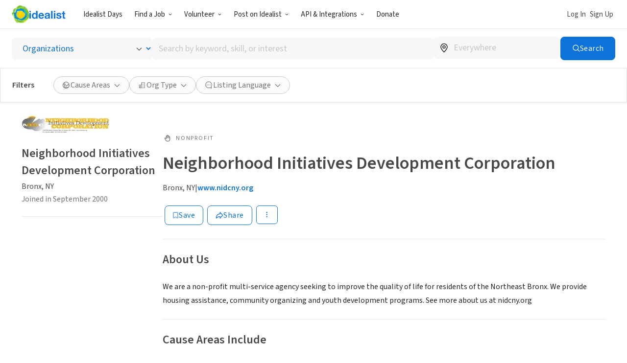

--- FILE ---
content_type: text/html; charset=UTF-8
request_url: https://www.idealist.org/en/nonprofit/049ec6adbe0a41c390e2e076013ce8b5-neighborhood-initiatives-development-corporation-bronx
body_size: 160626
content:
<!DOCTYPE html>
<html lang="en">
  <head>
    <meta charset="utf-8">
    


    <meta name="viewport"
          content="width=device-width, initial-scale=1, minimum-scale=1, shrink-to-fit=no">
    <meta http-equiv="x-ua-compatible" content="ie=edge">
    <meta name="google-site-verification"
          content="cZk3kuptNOWn8YM9zKNFNiqJmkt9XJpBXogACmnqEAo" />
    <link rel="apple-touch-icon" sizes="180x180" href="/apple-touch-icon.png">
    <link rel="icon" type="image/png" sizes="32x32" href="/favicon-32x32.png">
    <link rel="icon" type="image/png" sizes="16x16" href="/favicon-16x16.png">
    <link rel="manifest" href="/manifest.json">
    <link rel="mask-icon" href="/safari-pinned-tab.svg" color="#0275d8">
    <link rel="shortcut icon" href="/favicon.ico?version=GvkNLMOvjL">
    <meta name="apple-mobile-web-app-title" content="Idealist">
    <meta name="application-name" content="Idealist">
    <meta name="theme-color" content="#ffffff">
    <meta name="twitter:card" content="summary_large_image">
    

  
  <meta property="og:image"
  content="https://cdn.filestackcontent.com/resize=width:600,height:315,fit:max/quality=value:90/W3DPHltbSOioYc2iwcmZ">
  


    
    
      <title>Neighborhood Initiatives Development Corporation - Organization
        
      - Idealist</title>
      <meta property="og:title" content="Neighborhood Initiatives Development Corporation - Organization">
    
    <script>
  window.__webpack_public_path__ = '/assets/c3e21ab55b34b94653e89ea6257bc8ed36549b63/js/en/';
  window.Idealist = {};
  
  window.Idealist._version = 2214;
  
  window.dataLayer = window.dataLayer || [];
</script>
    <script>
  
    
    (function() {
      var xhr = new XMLHttpRequest();
      xhr.addEventListener('load', () => {
        if (window.performance) performance.mark('Received user data');
        Idealist.initUserEnvironment = JSON.parse(xhr.responseText);
      });
      if (window.performance) performance.mark('Requesting user data');
      xhr.open('GET', '/data/environment', true);
      xhr.send();
    })();
  
</script>
    <link rel="preload" href="/fonts/source-sans-3/source-sans-3-latin-wght-normal.woff2" as="font" type="font/woff" crossorigin>
<style>
  :root {
    --transition: 0.3s cubic-bezier(0.215, 0.61, 0.355, 1);
    --color-black: #000;
    --color-white: #fff;
    --color-brandBlue: #0d73d9;
    --color-brandGreen: #68bd53;
    --color-brandYellow: #f7c702;
    --color-skyBlue: #5dc2f1;
    --color-secondarySkyBlue: #1d91e9;
    --color-softBlue: #ebf6ff;
    --color-backgroundBlue: #f8fcff;
    --color-dustyBlue: #bdcddc;
    --color-lightYellow: #fff6d1;
    --color-lightRed: #ffedef;
    --color-lightSage: #dbfdd3;
    --color-lightPurple: #f5edff;
    --color-selectionBlue: #cff0ff;
    --color-backgroundGrey: #fbfbfb;
    --color-inputGrey: #f8f6f6;
    --color-calloutGrey: #f1f1f1;
    --color-selectionGrey: #e6e6e6;
    --color-elementGrey: #c4c8cc;
    --color-lightContentGrey: #717375;
    --color-mediumContentGrey: #484848;
    --color-darkContentGrey: #242424;
    --color-accessibleYellow: #ce8903;
    --color-hoverBlue: #0042c1;
    --color-decorativePlum: #645694;
    --color-brightPlum: #9b489b;
    --color-alertRed: #d0021b;
    --color-alertRedHover: #b40016;
    --color-natureGreen: #2d7b1a;
    --color-backgroundGreen: #ddffd5;
    --color-tagLemonGreen: #7de963;
    --color-lemon: #f7fc26;
    --color-decorativePoppy: #ef444d;
    --color-decorativeStraw: #f9d86d;
    scroll-padding-top: calc(var(--local-base-header-height) + var(--local-desktop-search-height, 0px) + var(--local-search-refinements-height, 0px) + var(--local-flash-message-height, 0px) + var(--local-merger-banner-height, 0px));
    font-family: 'Source Sans Pro', 'Source Sans Pro-fallback', sans-serif;
    color: var(--color-mediumContentGrey);
    font-size: 18px;
}

@media all and (max-width: 991px) {
    :root {
        --local-base-header-height: 124px;
    }
}

@media all and (min-width: 992px) {
    :root {
        --local-base-header-height: 58px;
    }

    :root:has(#sticky-desktop-search-bar) {
        --local-desktop-search-height: 81px;
    }

    :root:has(#merger-banner) {
        --local-merger-banner-height: 80px;
    }
}

:root:has(#flash-message-container) {
    --local-flash-message-height: 50px;
}

:root:has(#sticky-search-refinements) {
    --local-search-refinements-height: 70px;
}

@media all and (min-width: 768px) {
    :root {
        font-size: 20px;
    }
}

@media all and (prefers-reduced-motion: no-preference) {
    :root {
        scroll-behavior: smooth;
    }
}

@page {
    margin-bottom: 0;
    size: auto;
    box-decoration-break: clone;
}

* {
    box-sizing: border-box;
    font-family: 'Source Sans Pro', 'Source Sans Pro-fallback', sans-serif;
    -webkit-font-smoothing: antialiased;
    -moz-osx-font-smoothing: grayscale;
}

body {
    margin: 0;
    box-sizing: border-box;
    --route-loading-one: 0;
}

body[data-loading], body:has(#loadingRoute[data-hydrated]) {
    --route-loading-one: 1;
    --route-loading-display: block;
}

:root:has(#embed-search-widget) body {
    overflow: hidden;
}

svg {
    box-sizing: content-box;
    pointer-events: none;
}

strong {
    font-weight: 600;
}

button {
    padding: 0;
    appearance: none;
    border: none;
    background-color: transparent;
    cursor: pointer;
    color: inherit;
}

a {
    color: #0d73d9;
}

a:hover {
    color: #0042c1;
}

fieldset {
    border: 0;
    padding: 0;
    margin: 0;
    min-width: 0;
}

.form-submitting {
    --form-submitting-one-if-submitting: 1;
    --form-submitting-display-block-if-submitting: block;
}

:target {
    animation: highlight-target 2s ease;
}

@keyframes highlight-target {
    from {
        background-color: var(--color-softBlue);
    }
    to {
        background-color: inherit;
    }
}

/* Date-picker */
.react-datepicker-popper {
    width: max-content;
}

.react-datepicker__day--selected {
    background-color: var(--color-brandBlue) !important;
}

/*
 * Fonts
 */

@font-face {
    font-family: 'Source Sans Pro-fallback';
    src: local('Verdana');
    size-adjust: 83%;
    ascent-override: 119%;
    descent-override: 52%;
}

@font-face {
    font-family: 'Source Sans Pro';
    font-style: normal;
    font-display: swap;
    font-weight: 200 900;
    src: url(/fonts/source-sans-3/source-sans-3-latin-ext-wght-normal.woff2) format('woff2-variations');
    unicode-range: U+0100-02AF,U+0304,U+0308,U+0329,U+1E00-1E9F,U+1EF2-1EFF,U+2020,U+20A0-20AB,U+20AD-20CF,U+2113,U+2C60-2C7F,U+A720-A7FF;
}

@font-face {
    font-family: 'Source Sans Pro';
    font-style: normal;
    font-display: swap;
    font-weight: 200 900;
    src: url(/fonts/source-sans-3/source-sans-3-latin-wght-normal.woff2) format('woff2-variations');
    unicode-range: U+0000-00FF,U+0131,U+0152-0153,U+02BB-02BC,U+02C6,U+02DA,U+02DC,U+0304,U+0308,U+0329,U+2000-206F,U+2074,U+20AC,U+2122,U+2191,U+2193,U+2212,U+2215,U+FEFF,U+FFFD;
}

@font-face {
    font-family: 'Source Sans Pro';
    font-style: italic;
    font-display: swap;
    font-weight: 200 900;
    src: url(/fonts/source-sans-3/source-sans-3-latin-ext-wght-italic.woff2) format('woff2-variations');
    unicode-range: U+0100-02AF,U+0304,U+0308,U+0329,U+1E00-1E9F,U+1EF2-1EFF,U+2020,U+20A0-20AB,U+20AD-20CF,U+2113,U+2C60-2C7F,U+A720-A7FF;
}

@font-face {
    font-family: 'Source Sans Pro';
    font-style: italic;
    font-display: swap;
    font-weight: 200 900;
    src: url(/fonts/source-sans-3/source-sans-3-latin-wght-italic.woff2) format('woff2-variations');
    unicode-range: U+0000-00FF,U+0131,U+0152-0153,U+02BB-02BC,U+02C6,U+02DA,U+02DC,U+0304,U+0308,U+0329,U+2000-206F,U+2074,U+20AC,U+2122,U+2191,U+2193,U+2212,U+2215,U+FEFF,U+FFFD;
}

</style>
    <link rel="canonical" href="https://www.idealist.org/en/nonprofit/049ec6adbe0a41c390e2e076013ce8b5-neighborhood-initiatives-development-corporation-bronx">
    <script>
  var isIE11 = typeof window !== 'undefined' && !!window.MSInputMethodContext && !!document.documentMode;

  if (isIE11) {
    alert("Idealist has stopped supporting Internet Explorer as of Jan 1, 2021. Please use a different browser (Chrome, Firefox, Microsoft Edge, etc.).\n\nContact us at support@idealist.org if you have any questions.");
  }
</script>
    
  <script type="text/javascript">
    (function() {
      window._trackJs = {
        token: "fa14a315de3b412494c88f1d3a5803a3",
        enabled: true,
        application: "idealist7-production",
        version: "v2214 2025-12-02T14:54:52Z c3e21ab55b34b94653e89ea6257bc8ed36549b63",
        network: {
          enabled: true,
          // Stop automatically tracking 400 or greater network errors
          error: false
        },
        onError: function(payload, error) {
          if (
            payload.environment.userAgent.indexOf('SamsungBrowser/7.2') !== -1 &&
            error.message === 'document.getElementsByClassName.ToString is not a function'
          ) {
            // Ignore misbehaving browser
            // See: https://github.com/SamsungInternet/support/issues/56#issuecomment-402423676
            return false
          }

          if (
            error.message === 'window.dor.by is not a function' &&
            payload.environment.userAgent.indexOf('Android') !== -1 &&
            payload.environment.userAgent.indexOf('Chrome/') !== -1
          ) {
            return false
          }

          payload.console.push({
            severity: 'log',
            timestamp: new Date().toISOString(),
            message: window._trackJs.user
          });

          payload.console.push({
            severity: 'log',
            timestamp: new Date().toISOString(),
            message: document.cookie
          });

          return true;
        }
      };

      window.Idealist.beforeTrackJsErrors = []
      window.Idealist.trackErrorBeforeTrackJs = function(event) {
        window.Idealist.beforeTrackJsErrors.push(event.error)
      }

      window.addEventListener('error', window.Idealist.trackErrorBeforeTrackJs)
    })();
  </script>

    
      
  <!-- start Mixpanel --><script type="text/javascript">(function(e,a){if(!a.__SV){var b=window;try{var c,l,i,j=b.location,g=j.hash;c=function(a,b){return(l=a.match(RegExp(b+"=([^&]*)")))?l[1]:null};g&&c(g,"state")&&(i=JSON.parse(decodeURIComponent(c(g,"state"))),"mpeditor"===i.action&&(b.sessionStorage.setItem("_mpcehash",g),history.replaceState(i.desiredHash||"",e.title,j.pathname+j.search)))}catch(m){}var k,h;window.mixpanel=a;a._i=[];a.init=function(b,c,f){function e(b,a){var c=a.split(".");2==c.length&&(b=b[c[0]],a=c[1]);b[a]=function(){b.push([a].concat(Array.prototype.slice.call(arguments,
  0)))}}var d=a;"undefined"!==typeof f?d=a[f]=[]:f="mixpanel";d.people=d.people||[];d.toString=function(b){var a="mixpanel";"mixpanel"!==f&&(a+="."+f);b||(a+=" (stub)");return a};d.people.toString=function(){return d.toString(1)+".people (stub)"};k="disable time_event track track_pageview track_links track_forms register register_once alias unregister identify name_tag set_config reset people.set people.set_once people.increment people.append people.union people.track_charge people.clear_charges people.delete_user".split(" ");
  for(h=0;h<k.length;h++)e(d,k[h]);a._i.push([b,c,f])};a.__SV=1.2;b=e.createElement("script");b.type="text/javascript";b.async=!0;b.crossorigin="anonymous";b.src="undefined"!==typeof MIXPANEL_CUSTOM_LIB_URL?MIXPANEL_CUSTOM_LIB_URL:"file:"===e.location.protocol&&"//cdn.mxpnl.com/libs/mixpanel-2-latest.min.js".match(/^\/\//)?"https://cdn.mxpnl.com/libs/mixpanel-2-latest.min.js":"//cdn.mxpnl.com/libs/mixpanel-2-latest.min.js";c=e.getElementsByTagName("script")[0];c.parentNode.insertBefore(b,c)}})(document,window.mixpanel||[]);
  mixpanel.init("bd316441f4a7db36004205fe4db3d15b", {
    debug: false,
    cross_subdomain_cookie: true,
    ignore_dnt: true
  });</script><!-- end Mixpanel -->

      
  <script>(function(w,d,s,l,i){w[l]=w[l]||[];w[l].push({'gtm.start':
  new Date().getTime(),event:'gtm.js'});var f=d.getElementsByTagName(s)[0],
  j=d.createElement(s),dl=l!='dataLayer'?'&l='+l:'';j.async=true;j.src=
  'https://www.googletagmanager.com/gtm.js?id='+i+dl;f.parentNode.insertBefore(j,f);
  })(window,document,'script','dataLayer','GTM-TMDWTM2');</script>

    
    <script>
  window.Idealist.setGMapsError = function(errorType) {
    window.Idealist.gmapsErrors = window.Idealist.gmapsErrors || [];
    window.Idealist.gmapsErrors.push(errorType);
  }
</script>



<script>
  (g=>{var h,a,k,p="The Google Maps JavaScript API",c="google",l="importLibrary",q="__ib__",m=document,b=window;b=b[c]||(b[c]={});var d=b.maps||(b.maps={}),r=new Set,e=new URLSearchParams,u=()=>h||(h=new Promise(async(f,n)=>{await (a=m.createElement("script"));e.set("libraries",[...r]+"");for(k in g)e.set(k.replace(/[A-Z]/g,t=>"_"+t[0].toLowerCase()),g[k]);e.set("callback",c+".maps."+q);a.src=`https://maps.${c}apis.com/maps/api/js?`+e;d[q]=f;a.onerror=()=>h=n(Error(p+" could not load."));a.nonce=m.querySelector("script[nonce]")?.nonce||"";m.head.append(a)}));d[l]?console.warn(p+" only loads once. Ignoring:",g):d[l]=(f,...n)=>r.add(f)&&u().then(()=>d[l](f,...n))})({
    key: "AIzaSyAaja0AuO1S6nNSSWVkPfIGNCQwjhm4khs",
    v: "weekly",
    // Use the 'v' parameter to indicate the version to use (weekly, beta, alpha, etc.).
    // Add other bootstrap parameters as needed, using camel case.
  });
</script>

<script>
  function gm_authFailure() {
    window.Idealist.setGMapsError('AUTH_FAILURE');
  }
</script>
    

  
    
      <meta name="description" content="We are a non-profit multi-service agency seeking to improve the quality of life for residents of the Northeast Bronx. We provide housing assistance, community organizing and youth development programs" />
    
  

  
  <link rel="alternate" href="https://www.idealist.org/en/nonprofit/049ec6adbe0a41c390e2e076013ce8b5-neighborhood-initiatives-development-corporation-bronx" hreflang="en" />
  
  <link rel="alternate" href="https://www.idealist.org/es/ong/049ec6adbe0a41c390e2e076013ce8b5-neighborhood-initiatives-development-corporation-bronx" hreflang="es" />
  
  <link rel="alternate" href="https://www.idealist.org/pt/ong/049ec6adbe0a41c390e2e076013ce8b5-neighborhood-initiatives-development-corporation-bronx" hreflang="pt" />
  
  <link rel="alternate" href="https://www.idealist.org/en/nonprofit/049ec6adbe0a41c390e2e076013ce8b5-neighborhood-initiatives-development-corporation-bronx" hreflang="x-default" />

  
  
  
  <script type="application/ld+json">
    {"@context": "https://schema.org/", "@type": "Organization", "name": "Neighborhood Initiatives Development Corporation", "url": "https://www.idealist.org/en/nonprofit/049ec6adbe0a41c390e2e076013ce8b5-neighborhood-initiatives-development-corporation-bronx", "description": "<p>We are a non-profit multi-service agency seeking to improve the quality of life for residents of the Northeast Bronx.  We provide housing assistance, community organizing and youth development programs.  See more about us at nidcny.org</p>\n", "address": {"@type": "PostalAddress", "addressLocality": "Bronx", "addressRegion": "NY", "addressCountry": "US", "streetAddress": "2523 Olinville Avenue", "postalCode": "10467"}, "areaServed": {"@type": "Country", "name": "US"}, "logo": "https://cdn.filestackcontent.com/resize=width:1200,height:1200,fit:max/quality=value:90/W3DPHltbSOioYc2iwcmZ", "knowsAbout": ["Children & Youth", "Community Development", "Crime & Safety"], "seeks": {"@type": "Demand", "name": "Person"}}
  </script>
  

  <script type="application/ld+json">
    {"@context": "http://schema.org", "@type": "BreadcrumbList", "itemListElement": [{"@type": "ListItem", "position": 1, "item": {"@id": "https://www.idealist.org/en/?type=ORG&orgType=NONPROFIT", "name": "Nonprofits"}}, {"@type": "ListItem", "position": 2, "item": {"@id": "https://www.idealist.org/en/nonprofit/049ec6adbe0a41c390e2e076013ce8b5-neighborhood-initiatives-development-corporation-bronx", "name": "Neighborhood Initiatives Development Corporation"}}]}
  </script>



    <script>
  if ('serviceWorker' in navigator) {
    window.addEventListener('load', function() {
      const swUrl = '/sw.js?version=2214&cdnUri=/assets';
      const registered = navigator.serviceWorker.register(swUrl);
      if (registered && typeof registered.then === "function") {
        registered.then(function(registration) {
          console.log('ServiceWorker registration successful with scope: ', registration.scope);
        }, function(err) {
          console.log('ServiceWorker registration failed: ', err);
        });
      }
    });
  }
</script>
  </head>
  <body>
    
      
  <noscript><iframe src="https://www.googletagmanager.com/ns.html?id=GTM-TMDWTM2"
  height="0" width="0" style="display:none;visibility:hidden"></iframe></noscript>

    
    
  
    <style data-styled="true" data-styled-version="6.1.23">.kXzQaz{display:block;flex-direction:row;}/*!sc*/
@media screen and (min-width: 992px){.kXzQaz{display:flex;}}/*!sc*/
.kQsBWh{position:relative;}/*!sc*/
.cFseBo{position:absolute;top:50%;right:19px;top:50%;right:19px;transform:translateY(-50%);}/*!sc*/
.cpliRc{display:none;}/*!sc*/
@media screen and (min-width: 576px){.cpliRc{display:none;}}/*!sc*/
@media screen and (min-width: 768px){.cpliRc{display:none;}}/*!sc*/
@media screen and (min-width: 992px){.cpliRc{display:block;}}/*!sc*/
@media screen and (min-width: 1280px){.cpliRc{display:block;}}/*!sc*/
.jKavfv{margin-bottom:16px;}/*!sc*/
.dnjhBZ{display:flex;flex-direction:column;}/*!sc*/
.fyETLR{margin-top:4px;margin-bottom:4px;}/*!sc*/
.jPelBr{display:none;}/*!sc*/
@media screen and (min-width: 576px){.jPelBr{display:none;}}/*!sc*/
@media screen and (min-width: 768px){.jPelBr{display:block;}}/*!sc*/
@media screen and (min-width: 992px){.jPelBr{display:block;}}/*!sc*/
@media screen and (min-width: 1280px){.jPelBr{display:block;}}/*!sc*/
.dsmWgq{margin-bottom:24px;}/*!sc*/
.cfzxZp{display:flex;align-items:center;}/*!sc*/
.cyXDXd{margin-right:8px;display:inline-flex;color:var(--color-lightContentGrey);}/*!sc*/
.gxjKVV{margin-bottom:12px;display:flex;align-items:center;grid-gap:16px;}/*!sc*/
@media screen and (min-width: 992px){.gxjKVV{margin-bottom:24px;}}/*!sc*/
.fjXRki{position:relative;display:flex;flex-wrap:wrap;}/*!sc*/
.hINakW{margin:4px;}/*!sc*/
.kFpNsv{padding-left:0;padding-right:0;margin-bottom:8px;}/*!sc*/
.bToDog{margin-bottom:-32px;display:flex;}/*!sc*/
.kWiPPV{margin-bottom:32px;width:100%;}/*!sc*/
@media screen and (min-width: 576px){.kWiPPV{width:100%;}}/*!sc*/
@media screen and (min-width: 768px){.kWiPPV{width:100%;}}/*!sc*/
@media screen and (min-width: 992px){.kWiPPV{width:50%;}}/*!sc*/
.bkvTAh{margin-right:6px;display:inline-flex;}/*!sc*/
.hvdEBg{position:relative;padding-top:64px;padding-bottom:64px;padding-left:32px;padding-right:32px;display:flex;flex:1;background-color:var(--color-white);border-radius:4px;border-radius:4px;box-shadow:0 2px 4px rgba(0, 0, 0, 0.1);}/*!sc*/
.jSOUNX{display:flex;width:0%;justify-content:center;}/*!sc*/
@media screen and (min-width: 576px){.jSOUNX{width:0%;}}/*!sc*/
@media screen and (min-width: 768px){.jSOUNX{width:50%;}}/*!sc*/
.blgvEt{width:100%;text-align:center;}/*!sc*/
@media screen and (min-width: 576px){.blgvEt{width:100%;}}/*!sc*/
@media screen and (min-width: 768px){.blgvEt{width:50%;}}/*!sc*/
@media screen and (min-width: 576px){.blgvEt{text-align:center;}}/*!sc*/
@media screen and (min-width: 768px){.blgvEt{text-align:left;}}/*!sc*/
data-styled.g2[id="sc-1pfcxqe-0"]{content:"kXzQaz,kQsBWh,cFseBo,cpliRc,jKavfv,dnjhBZ,fyETLR,jPelBr,dsmWgq,cfzxZp,cyXDXd,gxjKVV,fjXRki,hINakW,kFpNsv,bToDog,kWiPPV,bkvTAh,hvdEBg,jSOUNX,blgvEt,"}/*!sc*/
.dDfKli{color:var(--color-brandBlue);font-weight:600;overflow-wrap:break-word;}/*!sc*/
.dDfKli,.dDfKli:active,.dDfKli:visited{text-decoration:none;}/*!sc*/
.dDfKli:hover{color:var(--color-hoverBlue);text-decoration:underline;}/*!sc*/
data-styled.g3[id="sc-12kw2ys-0"]{content:"dDfKli,"}/*!sc*/
.jgtVzh{font-weight:600;font-size:18px;line-height:1.75;margin-bottom:0;color:var(--color-brandBlue);}/*!sc*/
.jgtVzh:first-child{margin-top:0;}/*!sc*/
.jgtVzh >*:first-child{margin-top:0;}/*!sc*/
@media all and (min-width: 768px){.jgtVzh{font-size:20px;}}/*!sc*/
.fuqKxE{font-weight:600;font-size:18px;line-height:1.75;margin-bottom:0;line-height:1;}/*!sc*/
.fuqKxE:first-child{margin-top:0;}/*!sc*/
.fuqKxE >*:first-child{margin-top:0;}/*!sc*/
@media all and (min-width: 768px){.fuqKxE{font-size:20px;}}/*!sc*/
.vACuN{font-weight:600;font-size:14px;line-height:1.875;margin-bottom:0;}/*!sc*/
.vACuN:first-child{margin-top:0;}/*!sc*/
.vACuN >*:first-child{margin-top:0;}/*!sc*/
@media all and (min-width: 768px){.vACuN{font-size:16px;}}/*!sc*/
.cFlmFg{font-weight:400;font-size:14px;line-height:1.875;line-height:normal;}/*!sc*/
.cFlmFg:first-child{margin-top:0;}/*!sc*/
.cFlmFg >*:first-child{margin-top:0;}/*!sc*/
@media all and (min-width: 768px){.cFlmFg{font-size:16px;}}/*!sc*/
.cFlmFg a{font-weight:600;}/*!sc*/
.jFROis{font-weight:600;font-size:22px;line-height:1.458333333333333;margin:0;}/*!sc*/
.jFROis:first-child{margin-top:0;}/*!sc*/
.jFROis >*:first-child{margin-top:0;}/*!sc*/
@media all and (min-width: 768px){.jFROis{font-size:24px;}}/*!sc*/
.jwLwSJ{color:var(--color-lightContentGrey);display:inline-block;}/*!sc*/
@media screen and (min-width: 576px){.jwLwSJ{display:inline-block;}}/*!sc*/
@media screen and (min-width: 768px){.jwLwSJ{display:inline-block;}}/*!sc*/
@media screen and (min-width: 992px){.jwLwSJ{display:block;}}/*!sc*/
.hKEska{font-weight:400;font-size:12px;letter-spacing:1.8px;text-transform:uppercase;line-height:1.5;margin-top:0;margin-bottom:0;color:var(--color-lightContentGrey);}/*!sc*/
.hKEska:first-child{margin-top:0;}/*!sc*/
.hKEska >*:first-child{margin-top:0;}/*!sc*/
.dITjtZ{font-weight:600;font-size:26px;line-height:1.25;margin-bottom:24px;color:var(--color-mediumContentGrey);line-height:1;}/*!sc*/
.dITjtZ:first-child{margin-top:0;}/*!sc*/
.dITjtZ >*:first-child{margin-top:0;}/*!sc*/
@media all and (min-width: 768px){.dITjtZ{font-size:32px;}}/*!sc*/
@media all and (min-width: 992px){.dITjtZ{font-size:36px;}}/*!sc*/
.yvtzz{font-weight:600;font-size:22px;line-height:1.458333333333333;}/*!sc*/
.yvtzz:first-child{margin-top:0;}/*!sc*/
.yvtzz >*:first-child{margin-top:0;}/*!sc*/
@media all and (min-width: 768px){.yvtzz{font-size:24px;}}/*!sc*/
.kmEaMp{font-weight:600;font-size:26px;line-height:1.25;margin-bottom:16px;}/*!sc*/
.kmEaMp:first-child{margin-top:0;}/*!sc*/
.kmEaMp >*:first-child{margin-top:0;}/*!sc*/
@media all and (min-width: 768px){.kmEaMp{font-size:32px;}}/*!sc*/
@media all and (min-width: 992px){.kmEaMp{font-size:36px;}}/*!sc*/
.ixTDOR{font-weight:400;font-size:18px;line-height:1.75;margin-bottom:16px;}/*!sc*/
.ixTDOR:first-child{margin-top:0;}/*!sc*/
.ixTDOR >*:first-child{margin-top:0;}/*!sc*/
@media all and (min-width: 768px){.ixTDOR{font-size:20px;}}/*!sc*/
data-styled.g4[id="sc-1oq5f4p-0"]{content:"jgtVzh,fuqKxE,vACuN,cFlmFg,jFROis,jwLwSJ,hKEska,dITjtZ,yvtzz,kmEaMp,ixTDOR,"}/*!sc*/
.fCEkCA{background:currentcolor;display:inline-flex;flex-shrink:0;pointer-events:none;vertical-align:middle;-webkit-mask-image:var(--src);mask-image:var(--src);-webkit-mask-repeat:no-repeat;mask-repeat:no-repeat;-webkit-mask-position:center;mask-position:center;}/*!sc*/
data-styled.g6[id="sc-r8vw27-0"]{content:"fCEkCA,"}/*!sc*/
.eEXICJ{display:inline-flex;gap:8px;align-items:center;justify-content:center;text-decoration:none;font-family:inherit;cursor:pointer;transition:all var(--transition);border:1px solid transparent;}/*!sc*/
.eEXICJ:disabled{cursor:not-allowed;opacity:0.6;}/*!sc*/
.eEXICJ.full-width{width:100%;}/*!sc*/
.eEXICJ.primary{border-radius:8px;font-weight:400;letter-spacing:0.5px;background-color:var(--color-brandBlue);border-color:var(--color-brandBlue);color:var(--color-white);}/*!sc*/
.eEXICJ.primary:hover,.eEXICJ.primary:focus{background-color:var(--color-hoverBlue);border-color:var(--color-hoverBlue);text-decoration:none;}/*!sc*/
.eEXICJ.secondary{border-radius:8px;font-weight:400;letter-spacing:0.5px;border-color:var(--color-brandBlue);color:var(--color-brandBlue);}/*!sc*/
.eEXICJ.secondary:hover,.eEXICJ.secondary:focus{background-color:var(--color-softBlue);text-decoration:none;}/*!sc*/
.eEXICJ.secondary-white{border-radius:8px;font-weight:400;letter-spacing:0.5px;border-color:var(--color-white);color:var(--color-white);}/*!sc*/
.eEXICJ.secondary-white:hover,.eEXICJ.secondary-white:focus{color:var(--color-brandBlue);background-color:var(--color-softBlue);text-decoration:none;}/*!sc*/
.eEXICJ.secondary-green{border-radius:8px;font-weight:400;letter-spacing:0.5px;border-color:var(--color-selectionGrey);color:var(--color-lightContentGrey);}/*!sc*/
.eEXICJ.secondary-green:hover,.eEXICJ.secondary-green:focus{color:var(--color-white);background-color:var(--color-brandGreen);border-color:var(--color-brandGreen);text-decoration:none;}/*!sc*/
.eEXICJ.danger{border-radius:8px;font-weight:400;letter-spacing:0.5px;background-color:var(--color-alertRed);border-color:var(--color-alertRed);color:var(--color-white);}/*!sc*/
.eEXICJ.danger:hover,.eEXICJ.danger:focus{background-color:var(--color-alertRedHover);border-color:var(--color-alertRedHover);text-decoration:none;}/*!sc*/
.eEXICJ.danger-outline{border-radius:8px;font-weight:400;letter-spacing:0.5px;border-color:var(--color-alertRed);color:var(--color-alertRedHover);}/*!sc*/
.eEXICJ.danger-outline:hover,.eEXICJ.danger-outline:focus{background-color:var(--color-alertRedHover);color:white;text-decoration:none;}/*!sc*/
.eEXICJ.tertiary{border-radius:8px;font-weight:400;letter-spacing:0.5px;color:var(--color-brandBlue);font-weight:600;}/*!sc*/
.eEXICJ.tertiary:hover,.eEXICJ.tertiary:focus{color:var(--color-hoverBlue);text-decoration-line:underline;text-decoration-color:var(--color-hoverBlue);}/*!sc*/
.eEXICJ.tertiary-grey{border-radius:8px;font-weight:400;letter-spacing:0.5px;color:var(--color-mediumContentGrey);font-weight:700;}/*!sc*/
.eEXICJ.tertiary-grey:hover,.eEXICJ.tertiary-grey:focus{color:var(--color-hoverBlue);text-decoration-line:underline;text-decoration-color:var(--color-mediumContentGrey);}/*!sc*/
.eEXICJ.tertiary-white{color:var(--color-brandBlue);font-weight:600;overflow-wrap:break-word;color:white;text-decoration-line:underline;}/*!sc*/
.eEXICJ.tertiary-white,.eEXICJ.tertiary-white:active,.eEXICJ.tertiary-white:visited{text-decoration:none;}/*!sc*/
.eEXICJ.tertiary-white:hover{color:var(--color-hoverBlue);text-decoration:underline;}/*!sc*/
.eEXICJ.tertiary-white:hover{color:white;text-decoration-color:white;}/*!sc*/
.eEXICJ.tertiary-danger{border-radius:8px;font-weight:400;letter-spacing:0.5px;color:var(--color-alertRedHover);font-weight:700;}/*!sc*/
.eEXICJ.tertiary-danger:hover,.eEXICJ.tertiary-danger:focus{text-decoration-line:underline;text-decoration-color:var(--color-alertRedHover);}/*!sc*/
.eEXICJ.reaction-like{border-radius:8px;font-weight:400;letter-spacing:0.5px;border-color:var(--color-brandBlue);color:var(--color-brandBlue);}/*!sc*/
.eEXICJ.reaction-like svg{translate:0 2px;}/*!sc*/
.eEXICJ.reaction-love{border-radius:8px;font-weight:400;letter-spacing:0.5px;border-color:var(--color-decorativePoppy);color:var(--color-decorativePoppy);}/*!sc*/
.eEXICJ.reaction-inspired{border-radius:8px;font-weight:400;letter-spacing:0.5px;border-color:var(--color-accessibleYellow);color:var(--color-accessibleYellow);}/*!sc*/
.eEXICJ.link{color:var(--color-brandBlue);font-weight:600;overflow-wrap:break-word;}/*!sc*/
.eEXICJ.link,.eEXICJ.link:active,.eEXICJ.link:visited{text-decoration:none;}/*!sc*/
.eEXICJ.link:hover{color:var(--color-hoverBlue);text-decoration:underline;}/*!sc*/
.eEXICJ.link-grey{color:var(--color-brandBlue);font-weight:600;overflow-wrap:break-word;color:var(--color-mediumContentGrey);}/*!sc*/
.eEXICJ.link-grey,.eEXICJ.link-grey:active,.eEXICJ.link-grey:visited{text-decoration:none;}/*!sc*/
.eEXICJ.link-grey:hover{color:var(--color-hoverBlue);text-decoration:underline;}/*!sc*/
.eEXICJ.link-danger{color:var(--color-brandBlue);font-weight:600;overflow-wrap:break-word;color:var(--color-alertRedHover);}/*!sc*/
.eEXICJ.link-danger,.eEXICJ.link-danger:active,.eEXICJ.link-danger:visited{text-decoration:none;}/*!sc*/
.eEXICJ.link-danger:hover{color:var(--color-hoverBlue);text-decoration:underline;}/*!sc*/
.eEXICJ.link-white{color:var(--color-brandBlue);font-weight:600;overflow-wrap:break-word;color:white;text-decoration-line:underline;}/*!sc*/
.eEXICJ.link-white,.eEXICJ.link-white:active,.eEXICJ.link-white:visited{text-decoration:none;}/*!sc*/
.eEXICJ.link-white:hover{color:var(--color-hoverBlue);text-decoration:underline;}/*!sc*/
.eEXICJ.link-white:hover{color:white;text-decoration-color:white;}/*!sc*/
.eEXICJ.inactive{border-radius:8px;font-weight:400;letter-spacing:0.5px;background-color:var(--color-selectionGrey);color:var(--color-mediumContentGrey);}/*!sc*/
.eEXICJ.glow-up{border-radius:8px;font-weight:400;letter-spacing:0.5px;background:linear-gradient(var(--color-softBlue),var(--color-softBlue)) padding-box,linear-gradient( 270deg,var(--color-brandYellow),var(--color-brandGreen),var(--color-brandBlue) ) border-box;border:3px solid transparent;}/*!sc*/
.eEXICJ.tiny{font-size:12px;padding:0 4px;}/*!sc*/
.eEXICJ.small{font-size:14px;padding:0.4em 1.2em;}/*!sc*/
.eEXICJ.medium{font-size:16px;padding:8px 16px;}/*!sc*/
.eEXICJ.large{font-size:18px;padding:12px 24px;}/*!sc*/
.eEXICJ.tiny.no-padding,.eEXICJ.small.no-padding,.eEXICJ.medium.no-padding,.eEXICJ.large.no-padding{padding:0;}/*!sc*/
.eEXICJ.tiny.no-bold,.eEXICJ.small.no-bold,.eEXICJ.medium.no-bold,.eEXICJ.large.no-bold{font-weight:400;}/*!sc*/
.eEXICJ.rounded{border-radius:1000rem;}/*!sc*/
data-styled.g7[id="sc-1w2vike-0"]{content:"eEXICJ,"}/*!sc*/
.hFklqM{display:inline-flex;margin:-1px -2px;}/*!sc*/
data-styled.g8[id="sc-1w2vike-1"]{content:"hFklqM,"}/*!sc*/
.edkXnq{display:flex;align-items:center;gap:12px;font-size:18px;}/*!sc*/
data-styled.g10[id="sc-189w2oz-0"]{content:"edkXnq,"}/*!sc*/
.eqtfFT{display:flex;flex:10;align-items:center;gap:12px;}/*!sc*/
data-styled.g11[id="sc-189w2oz-1"]{content:"eqtfFT,"}/*!sc*/
.dseAar{position:relative;}/*!sc*/
.dseAar .react-autosuggest__input{appearance:none;margin:0;padding:11px 12px;font:inherit;font-size:18px;color:var(--color-darkContentGrey);border-radius:8px;border:solid 1px;border-color:var(--color-elementGrey);height:45px;width:100%;background-color:var(--color-white);transition:all var(--transition);}/*!sc*/
.dseAar .react-autosuggest__input ::placeholder{color:var(--color-elementGrey);}/*!sc*/
.dseAar .react-autosuggest__input:focus{border-color:var(--color-brandBlue);box-shadow:0 0 0 1px var(--color-brandBlue);outline:0;}/*!sc*/
.dseAar .react-autosuggest__input:disabled{background-color:var(--color-inputGrey);}/*!sc*/
.dseAar .react-autosuggest__suggestions-container{display:none;}/*!sc*/
.dseAar .react-autosuggest__suggestions-container--open,.dseAar .react-autosuggest__suggestions-container[data-loading='true']{display:block;margin-top:4px;position:absolute;width:100%;overflow-y:scroll;max-height:400px;border:1px solid;border-color:var(--color-elementGrey);background-color:#fff;font-size:18px;line-height:19px;border-radius:8px;z-index:2;}/*!sc*/
.dseAar .react-autosuggest__suggestions-list{margin:0;padding:0 0px;list-style-type:none;}/*!sc*/
.dseAar .react-autosuggest__suggestion{cursor:pointer;padding:10px 1em;transition:all var(--transition);box-shadow:0 -0px rgba(255,255,255,0) inset,0 0px rgba(255,255,255,0) inset;}/*!sc*/
.dseAar .react-autosuggest__suggestion >.disabled{background-color:var(--color-calloutGrey);margin:-10px -1em;padding:10px 1em;}/*!sc*/
.dseAar .react-autosuggest__suggestion:not(:first-child){border-top:1px dashed var(--color-selectionGrey);}/*!sc*/
.dseAar .react-autosuggest__suggestion--highlighted{background-color:var(--color-calloutGrey);box-shadow:0 -0px white inset,0 0px white inset;}/*!sc*/
data-styled.g12[id="sc-kfk12z-0"]{content:"dseAar,"}/*!sc*/
.jeGQpf{position:relative;}/*!sc*/
data-styled.g13[id="sc-kfk12z-1"]{content:"jeGQpf,"}/*!sc*/
.bteGPD{border:0;clip:rect(0 0 0 0);height:1px;margin:-1px;overflow:hidden;padding:0;position:absolute;width:1px;}/*!sc*/
data-styled.g18[id="sc-n80nf7-0"]{content:"bteGPD,"}/*!sc*/
.grRaZA{position:relative;display:flex;font-size:16px;height:45px;width:auto;background:var(--input-background-color);border-radius:8px;color:var(--color-darkContentGrey);transition:all var(--transition);box-shadow:0 0 0 var(--input-shadow-size,0) var(--input-highlight-color);border:solid 1px var(--input-border-color);overflow:hidden;--input-affix-text-color:var(--color-lightContentGrey);--input-background-color:var(--color-inputGrey);--input-highlight-color:var(--color-elementGrey);--input-border-color:var(--input-background-color);--input-highlight-color:var(--color-elementGrey);}/*!sc*/
.grRaZA input:placeholder-shown+label{display:none;}/*!sc*/
.grRaZA:focus-within{--input-highlight-color:var(--color-brandBlue);--input-shadow-size:1px;}/*!sc*/
.grRaZA:focus-within{--input-border-color:var(--color-brandBlue);}/*!sc*/
@media all and (min-width:768px){.grRaZA{font-size:18px;}}/*!sc*/
.dynCbz{position:relative;display:flex;font-size:16px;height:45px;width:100%;background:var(--input-background-color);border-radius:8px;color:var(--color-darkContentGrey);transition:all var(--transition);box-shadow:0 0 0 var(--input-shadow-size,0) var(--input-highlight-color);border:solid 1px var(--input-border-color);overflow:hidden;--input-affix-text-color:var(--color-lightContentGrey);--input-background-color:var(--color-inputGrey);--input-highlight-color:var(--color-elementGrey);--input-border-color:var(--input-background-color);--input-highlight-color:var(--color-elementGrey);}/*!sc*/
.dynCbz input:placeholder-shown+label{display:none;}/*!sc*/
.dynCbz:focus-within{--input-highlight-color:var(--color-brandBlue);--input-shadow-size:1px;}/*!sc*/
.dynCbz:focus-within{--input-border-color:var(--color-brandBlue);}/*!sc*/
@media all and (min-width:768px){.dynCbz{font-size:18px;}}/*!sc*/
.fQbmjF{position:relative;display:flex;font-size:16px;height:45px;width:auto;background:var(--input-background-color);border-radius:8px;color:var(--color-darkContentGrey);transition:all var(--transition);box-shadow:0 0 0 var(--input-shadow-size,0) var(--input-highlight-color);border:solid 1px var(--input-border-color);overflow:hidden;--input-affix-text-color:var(--color-lightContentGrey);--input-background-color:var(--color-white);--input-highlight-color:var(--color-elementGrey);--input-border-color:var(--input-highlight-color);--input-highlight-color:var(--color-elementGrey);}/*!sc*/
.fQbmjF:focus-within{--input-highlight-color:var(--color-brandBlue);--input-shadow-size:1px;}/*!sc*/
@media all and (min-width:768px){.fQbmjF{font-size:18px;}}/*!sc*/
data-styled.g21[id="sc-ac1vx5-0"]{content:"grRaZA,dynCbz,fQbmjF,"}/*!sc*/
.gHPWiQ{display:inline-flex;align-items:center;color:var(--input-affix-text-color);background:var(--input-affix-background-color);transition:all var(--transition);}/*!sc*/
data-styled.g22[id="sc-ac1vx5-1"]{content:"gHPWiQ,"}/*!sc*/
.aEzhK{padding:11px 12px;flex:1;width:100%;appearance:none;box-shadow:none;border:none;outline:none;font:inherit;background:transparent;}/*!sc*/
.aEzhK::placeholder{color:var(--color-elementGrey);}/*!sc*/
data-styled.g23[id="sc-ac1vx5-2"]{content:"aEzhK,"}/*!sc*/
.emQLie{line-height:0;padding-left:12px;}/*!sc*/
data-styled.g24[id="sc-1bvbxcd-0"]{content:"emQLie,"}/*!sc*/
.eebLsN{margin-left:-4.75px;margin-right:-4.75px;}/*!sc*/
data-styled.g25[id="sc-wdiy1u-0"]{content:"eebLsN,"}/*!sc*/
.ehzrDk{position:relative;}/*!sc*/
data-styled.g30[id="sc-1nql2tu-0"]{content:"ehzrDk,"}/*!sc*/
.jdLpOg{height:48px;}/*!sc*/
data-styled.g34[id="sc-1fdg5mc-0"]{content:"jdLpOg,"}/*!sc*/
.gdfCuu.skeleton{background-color:var(--color-calloutGrey);background-position:center;background-repeat:no-repeat;background-size:contain;}/*!sc*/
data-styled.g35[id="sc-7wwekv-0"]{content:"gdfCuu,"}/*!sc*/
.jcfTPN{flex:1;max-width:258px;}/*!sc*/
data-styled.g36[id="sc-s3dk1x-0"]{content:"jcfTPN,"}/*!sc*/
.jOLNGI{flex:2;}/*!sc*/
data-styled.g37[id="sc-1h5fa2l-0"]{content:"jOLNGI,"}/*!sc*/
.fOwcsJ{width:100%;height:45px;padding-left:1em;padding-right:36px;border:solid 1px var(--color-elementGrey);color:var(--color-darkContentGrey);background-color:white;border-radius:8px;appearance:none;font-size:16px;font-family:'Source Sans Pro','Source Sans Pro-fallback',sans-serif;transition:all var(--transition);}/*!sc*/
.fOwcsJ:disabled+div{display:none;}/*!sc*/
.fOwcsJ:focus{border-color:var(--color-brandBlue);box-shadow:0 0 0 1px var(--color-brandBlue) inset;outline:0;}/*!sc*/
.fOwcsJ::-ms-expand{display:none;}/*!sc*/
.fOwcsJ option{color:var(--color-mediumContentGrey);}/*!sc*/
@media all and (min-width:768px){.fOwcsJ{font-size:18px;}}/*!sc*/
data-styled.g38[id="sc-c87l3w-0"]{content:"fOwcsJ,"}/*!sc*/
.krBAVv{border-radius:8px;border:none;background:var(--color-inputGrey);color:var(--color-brandBlue);}/*!sc*/
.krBAVv .react-select__control{border:none;background:var(--color-inputGrey);}/*!sc*/
.krBAVv .react-select__single-value{color:var(--color-brandBlue);}/*!sc*/
data-styled.g39[id="sc-17dxu6v-0"]{content:"krBAVv,"}/*!sc*/
.iGZYn{max-width:336px;flex:1;}/*!sc*/
data-styled.g40[id="sc-klpij5-0"]{content:"iGZYn,"}/*!sc*/
.kXxudE{flex:1;min-width:106px;max-width:162px;}/*!sc*/
data-styled.g41[id="sc-bhre9f-0"]{content:"kXxudE,"}/*!sc*/
.fzyDG{display:inline-flex;--details-one-closed-minus-one-open:1;--details-one-closed-zero-open:1;}/*!sc*/
@media all and (min-width:992px){.fzyDG{position:relative;}}/*!sc*/
.fzyDG[open]{--details-one-closed-minus-one-open:-1;--details-one-closed-zero-open:0;--details-brand-blue-when-open:var(--color-brandBlue);--details-callout-grey-when-open:var(--color-calloutGrey);--details-selection-grey-when-open:var(--color-selectionGrey);}/*!sc*/
.fzyDG.details-state-open menu{transition:var(--transition);transition-property:transform;}/*!sc*/
.fzyDG.details-state-closed menu{visibility:hidden;}/*!sc*/
@media all and (max-width:991px){.fzyDG.details-state-closed menu{transform:translateY(-10%);}}/*!sc*/
@media all and (min-width:992px){.fzyDG.details-state-closed menu{transform:translateY(-10px);}}/*!sc*/
data-styled.g42[id="sc-t5vz5l-0"]{content:"fzyDG,"}/*!sc*/
.iRaHFK{list-style:'';position:relative;z-index:100;}/*!sc*/
.iRaHFK::-webkit-details-marker{display:none;}/*!sc*/
data-styled.g43[id="sc-t5vz5l-1"]{content:"iRaHFK,"}/*!sc*/
.kqrioq{color:var(--color-white);transition:var(--transition);display:inline-flex;align-items:center;height:38px;padding:0 12px;font-size:15px;border-radius:6px;text-decoration:none;cursor:pointer;user-select:none;justify-content:space-between;color:var(--details-brand-blue-when-open, var(--color-darkContentGrey));background:var(--details-callout-grey-when-open);}/*!sc*/
.kqrioq >*{pointer-events:none;}/*!sc*/
.kqrioq:hover{text-decoration:none;}/*!sc*/
@media all and (min-width:992px){.kqrioq{border-radius:6px 6px;}}/*!sc*/
.kqrioq:hover{background:var(--color-selectionGrey);}/*!sc*/
.kqrioq:is(a):hover{color:var(--color-brandBlue);}/*!sc*/
.fdBHnr{color:var(--color-white);transition:var(--transition);display:inline-flex;align-items:center;height:38px;padding:0 12px;font-size:15px;border-radius:6px;text-decoration:none;cursor:pointer;user-select:none;justify-content:space-between;border:1px solid var(--color-brandBlue);color:var(--color-brandBlue);background:var(--details-callout-grey-when-open);}/*!sc*/
.fdBHnr >*{pointer-events:none;}/*!sc*/
.fdBHnr:hover{text-decoration:none;}/*!sc*/
@media all and (min-width:992px){.fdBHnr{border-radius:6px 6px;}}/*!sc*/
.fdBHnr:hover{background-color:var(--color-softBlue);}/*!sc*/
.fdBHnr:is(a):hover{color:var(--color-brandBlue);}/*!sc*/
data-styled.g44[id="sc-1h00aq-0"]{content:"kqrioq,fdBHnr,"}/*!sc*/
.iErOUV{position:fixed;top:0;left:0;width:100%;height:100vh;overflow:hidden;background-color:var(--color-white);z-index:104;}/*!sc*/
data-styled.g45[id="sc-n9xgc5-0"]{content:"iErOUV,"}/*!sc*/
.cxedGV{align-items:center;background:var(--color-white);display:flex;justify-content:space-between;position:relative;padding:0 24px;height:60px;width:100%;border-bottom:1px solid var(--color-selectionGrey);}/*!sc*/
data-styled.g46[id="sc-n9xgc5-1"]{content:"cxedGV,"}/*!sc*/
.hiUBwK{padding:36px 24px;}/*!sc*/
data-styled.g47[id="sc-n9xgc5-2"]{content:"hiUBwK,"}/*!sc*/
.hcGcxK{--page-header-search-gap:12px;display:flex;flex-direction:column;align-items:stretch;gap:var(--page-header-search-gap);padding:0;font-size:18px;}/*!sc*/
data-styled.g48[id="sc-n9xgc5-3"]{content:"hcGcxK,"}/*!sc*/
.dtAmxK{padding-block-start:calc(40px - var(--page-header-search-gap));}/*!sc*/
data-styled.g49[id="sc-n9xgc5-4"]{content:"dtAmxK,"}/*!sc*/
.ezLcBJ{background:var(--color-inputGrey);border-top:1px solid var(--color-selectionGrey);height:100%;padding:36px 24px 0;}/*!sc*/
data-styled.g50[id="sc-1sc79bn-0"]{content:"ezLcBJ,"}/*!sc*/
.bsrUsw{display:flex;flex-direction:column;gap:15px;}/*!sc*/
data-styled.g51[id="sc-1sc79bn-1"]{content:"bsrUsw,"}/*!sc*/
.bybsUg{align-items:center;display:flex;gap:12px;}/*!sc*/
data-styled.g52[id="sc-1sc79bn-2"]{content:"bybsUg,"}/*!sc*/
.hMYTPV{--dropdown-fold-menu-button-link-width:185px;position:absolute;top:100%;display:flex;flex-direction:column;margin:0;padding:0;}/*!sc*/
@media all and (max-width:991px){.hMYTPV{width:100%;left:0;border-top:1px solid var(--color-selectionGrey);z-index:99;}}/*!sc*/
@media all and (min-width:992px){.hMYTPV{border-radius:8px;margin-top:8px;box-shadow:0 4px 9px rgba(0,0,0,0.1),0 1px rgba(0,0,0,0.0375);left:var(--dropdown-fold-menu-desk-left);z-index:101;background:var(--color-white);}}/*!sc*/
data-styled.g53[id="sc-16ez5qn-0"]{content:"hMYTPV,"}/*!sc*/
.fZwJNy{position:absolute;top:0;width:100%;height:100vh;background:var(--color-calloutGrey);z-index:-1;}/*!sc*/
@media all and (min-width:992px){.fZwJNy{display:none;}}/*!sc*/
data-styled.g54[id="sc-16ez5qn-1"]{content:"fZwJNy,"}/*!sc*/
@media all and (max-width:991px){.jylKpd{background:var(--color-white);}}/*!sc*/
@media all and (min-width:992px){.jylKpd{position:relative;display:flex;flex-direction:column;padding:12px 24px 24px;flex-shrink:0;}}/*!sc*/
data-styled.g55[id="sc-16ez5qn-2"]{content:"jylKpd,"}/*!sc*/
@media all and (max-width:991px){.cWvIle{display:none;}}/*!sc*/
@media all and (min-width:992px){.cWvIle{color:var(--color-lightContentGrey);font-size:10px;text-transform:uppercase;letter-spacing:0.11em;margin-bottom:22px;}}/*!sc*/
data-styled.g56[id="sc-16ez5qn-3"]{content:"cWvIle,"}/*!sc*/
@media all and (max-width:991px){.gWfKgH{display:flex;flex-direction:column;}}/*!sc*/
@media all and (min-width:992px){.gWfKgH{display:flex;flex-flow:column wrap;gap:3px;max-height:160px;width:calc( var(--dropdown-fold-menu-button-link-width) * var(--dropdown-fold-menu-columns-count) + 3px * (var(--dropdown-fold-menu-columns-count) - 1) );}}/*!sc*/
data-styled.g58[id="sc-16ez5qn-5"]{content:"gWfKgH,"}/*!sc*/
.iyrSfI{transition:var(--transition);text-decoration:none;}/*!sc*/
@media all and (max-width:991px){.iyrSfI{display:flex;align-items:center;gap:10px;color:var(--color-mediumContentGrey);height:64px;border-bottom:1px solid var(--color-selectionGrey);font-size:16px;padding-left:32px;}}/*!sc*/
@media all and (min-width:992px){.iyrSfI{display:inline-flex;align-items:center;height:48px;width:var(--dropdown-fold-menu-button-link-width);background:var(--color-backgroundBlue);gap:12px;color:var(--color-brandBlue);padding:0 16px;line-height:20.5px;}.iyrSfI:hover{background:var(--color-calloutGrey);}}/*!sc*/
data-styled.g59[id="sc-16ez5qn-6"]{content:"iyrSfI,"}/*!sc*/
@media all and (max-width:991px){.fvsKxF{display:flex;flex-direction:column;}}/*!sc*/
@media all and (min-width:992px){.fvsKxF{display:flex;flex-flow:column wrap;gap:16px;max-height:200px;width:max-content;}}/*!sc*/
data-styled.g60[id="sc-16ez5qn-7"]{content:"fvsKxF,"}/*!sc*/
.dwDTls{text-decoration:none;transition:var(--transition);}/*!sc*/
@media all and (min-width:992px){.dwDTls{border-radius:8px;align-items:flex-start;gap:12px;margin:-6px;padding:6px;padding-left:60px;width:360px;display:inline-flex;background-image:url(/assets/c3e21ab55b34b94653e89ea6257bc8ed36549b63/images/illustrations/salary-illustration.svg);background-repeat:no-repeat;background-size:40px 40px;background-position:10px 6px;}.dwDTls:hover{background-color:var(--color-calloutGrey);background-image:url(/assets/c3e21ab55b34b94653e89ea6257bc8ed36549b63/images/illustrations/salary-illustration-hover.svg);}}/*!sc*/
.espYCU{text-decoration:none;transition:var(--transition);}/*!sc*/
@media all and (min-width:992px){.espYCU{border-radius:8px;align-items:flex-start;gap:12px;margin:-6px;padding:6px;padding-left:60px;width:360px;display:inline-flex;background-image:url(/assets/c3e21ab55b34b94653e89ea6257bc8ed36549b63/images/illustrations/article-illustration.svg);background-repeat:no-repeat;background-size:40px 40px;background-position:10px 6px;}.espYCU:hover{background-color:var(--color-calloutGrey);background-image:url(/assets/c3e21ab55b34b94653e89ea6257bc8ed36549b63/images/illustrations/article-illustration-hover.svg);}}/*!sc*/
.jEaUEM{text-decoration:none;transition:var(--transition);}/*!sc*/
@media all and (min-width:992px){.jEaUEM{border-radius:8px;align-items:flex-start;gap:12px;margin:-6px;padding:6px;padding-left:60px;width:360px;display:inline-flex;background-image:url(/assets/c3e21ab55b34b94653e89ea6257bc8ed36549b63/images/illustrations/star-illustration.svg);background-repeat:no-repeat;background-size:40px 40px;background-position:10px 6px;}.jEaUEM:hover{background-color:var(--color-calloutGrey);background-image:url(/assets/c3e21ab55b34b94653e89ea6257bc8ed36549b63/images/illustrations/star-illustration-hover.svg);}}/*!sc*/
.ghqbfQ{text-decoration:none;transition:var(--transition);}/*!sc*/
@media all and (min-width:992px){.ghqbfQ{border-radius:8px;align-items:flex-start;gap:12px;margin:-6px;padding:6px;padding-left:60px;width:360px;display:inline-flex;background-image:url(/assets/c3e21ab55b34b94653e89ea6257bc8ed36549b63/images/illustrations/gear-illustration.svg);background-repeat:no-repeat;background-size:40px 40px;background-position:10px 6px;}.ghqbfQ:hover{background-color:var(--color-calloutGrey);background-image:url(/assets/c3e21ab55b34b94653e89ea6257bc8ed36549b63/images/illustrations/gear-illustration-hover.svg);}}/*!sc*/
data-styled.g61[id="sc-16ez5qn-8"]{content:"dwDTls,espYCU,jEaUEM,ghqbfQ,"}/*!sc*/
@media all and (max-width:991px){.dGacdO{display:flex;align-items:center;gap:10px;color:var(--color-mediumContentGrey);height:64px;border-bottom:1px solid var(--color-selectionGrey);font-size:16px;padding-left:32px;}}/*!sc*/
@media all and (min-width:992px){.dGacdO{flex-direction:column;gap:8px;display:flex;}}/*!sc*/
data-styled.g62[id="sc-16ez5qn-9"]{content:"dGacdO,"}/*!sc*/
@media all and (min-width:992px){.hDsUsa{color:var(--color-mediumContentGrey);font-size:16px;}}/*!sc*/
data-styled.g63[id="sc-16ez5qn-10"]{content:"hDsUsa,"}/*!sc*/
@media all and (max-width:991px){.bRAHpp{display:none;}}/*!sc*/
@media all and (min-width:992px){.bRAHpp{color:var(--color-lightContentGrey);font-size:14px;line-height:18.5px;}}/*!sc*/
data-styled.g64[id="sc-16ez5qn-11"]{content:"bRAHpp,"}/*!sc*/
.bnYpde{margin-left:6px;transition:var(--transition);transform:scaleY(var(--details-one-closed-minus-one-open,1));}/*!sc*/
data-styled.g65[id="sc-lix8bw-0"]{content:"bnYpde,"}/*!sc*/
.bDRzbC{display:inline-flex;align-items:center;--idealist-logo-height:36px;height:var(--idealist-logo-height);gap:calc(var(--idealist-logo-height) / 4);}/*!sc*/
@media screen and (max-width:991px){.bDRzbC{--idealist-logo-height:28px;}}/*!sc*/
.bDRZJJ{display:inline-flex;align-items:center;--idealist-logo-height:56px;height:var(--idealist-logo-height);gap:calc(var(--idealist-logo-height) / 4);}/*!sc*/
@media screen and (max-width:991px){.bDRZJJ{--idealist-logo-height:56px;}}/*!sc*/
data-styled.g66[id="sc-1ck0jli-0"]{content:"bDRzbC,bDRZJJ,"}/*!sc*/
.ZRnHZ{display:inline-flex;width:auto;height:100%;object-fit:contain;object-position:center;}/*!sc*/
data-styled.g67[id="sc-1ck0jli-1"]{content:"ZRnHZ,"}/*!sc*/
.dlKCny{width:auto;height:100%;object-fit:contain;object-position:center;}/*!sc*/
data-styled.g68[id="sc-1ck0jli-2"]{content:"dlKCny,"}/*!sc*/
@media all and (min-width:992px){.eGoxkV{display:none;}}/*!sc*/
data-styled.g70[id="sc-1svyq89-0"]{content:"eGoxkV,"}/*!sc*/
@media all and (max-width:991px){.cyYIAt{display:none;}}/*!sc*/
data-styled.g71[id="sc-1svyq89-1"]{content:"cyYIAt,"}/*!sc*/
.iVQqoE{display:flex;flex-direction:column;position:sticky;top:0;left:0;z-index:101;font-size:15px;line-height:normal;background:var(--color-white);box-shadow:0 2px 4px rgb(0 0 0 / 7.5%);transition:var(--transition);}/*!sc*/
@media print{.iVQqoE{display:none;}}/*!sc*/
.iVQqoE:has(+ div > form[role='search']){box-shadow:none;}/*!sc*/
data-styled.g72[id="sc-1o92qkv-0"]{content:"iVQqoE,"}/*!sc*/
.hEYRSS{display:flex;align-items:center;justify-content:space-between;padding:0 24px;height:var(--page-header-top-section-height);position:relative;}/*!sc*/
@media screen and (max-width:991px){.hEYRSS{--page-header-top-section-height:60px;}}/*!sc*/
@media screen and (min-width:992px){.hEYRSS{--page-header-top-section-height:58px;}}/*!sc*/
data-styled.g73[id="sc-1o92qkv-1"]{content:"hEYRSS,"}/*!sc*/
.czemVS{display:flex;align-items:center;}/*!sc*/
data-styled.g74[id="sc-1o92qkv-2"]{content:"czemVS,"}/*!sc*/
.hpTpOx{display:flex;align-items:center;gap:8px;}/*!sc*/
@media (max-width:991px){.hpTpOx{position:absolute;top:100%;left:0;width:100%;height:64px;border-top:1px solid var(--color-selectionGrey);justify-content:space-evenly;gap:0;}}/*!sc*/
data-styled.g75[id="sc-1o92qkv-3"]{content:"hpTpOx,"}/*!sc*/
@media (max-width:1140px){.fciOhz{display:none;}}/*!sc*/
data-styled.g76[id="sc-1o92qkv-4"]{content:"fciOhz,"}/*!sc*/
@media (max-width:991px){.dcuXRL{display:none;}}/*!sc*/
data-styled.g77[id="sc-1o92qkv-5"]{content:"dcuXRL,"}/*!sc*/
.fgfzZg{display:flex;align-items:center;flex-shrink:0;}/*!sc*/
data-styled.g78[id="sc-1o92qkv-6"]{content:"fgfzZg,"}/*!sc*/
.bTdWUX{display:inline-flex;margin-right:24px;}/*!sc*/
data-styled.g79[id="sc-1o92qkv-7"]{content:"bTdWUX,"}/*!sc*/
.kNrJkd{padding:0 4px;color:var(--color-mediumContentGrey);font-size:inherit;transition:color var(--transition);}/*!sc*/
.kNrJkd,.kNrJkd:hover,.kNrJkd:focus{text-decoration:none;}/*!sc*/
.kNrJkd:hover,.kNrJkd:focus{color:var(--color-brandBlue);}/*!sc*/
data-styled.g82[id="sc-1o92qkv-10"]{content:"kNrJkd,"}/*!sc*/
.hWpKtB{display:flex;align-items:center;flex-shrink:0;gap:16px;}/*!sc*/
@media (max-width:992px){.hWpKtB{margin-right:8px;}}/*!sc*/
.hWpKtB a{position:relative;}/*!sc*/
.hWpKtB a::before{content:'';position:absolute;top:50%;right:-8px;transform:translateY(-50%);width:1px;height:20px;background:var(--color-elementGrey);opacity:0.5;}/*!sc*/
@media (min-width:992px){.hWpKtB a:last-child::before{display:none;}}/*!sc*/
data-styled.g83[id="sc-1o92qkv-11"]{content:"hWpKtB,"}/*!sc*/
@media all and (max-width:320px){.kTXipb{display:none;}}/*!sc*/
data-styled.g84[id="sc-1o92qkv-12"]{content:"kTXipb,"}/*!sc*/
@media all and (min-width:992px){.dfleTT{display:none;}}/*!sc*/
data-styled.g85[id="sc-1o92qkv-13"]{content:"dfleTT,"}/*!sc*/
@media all and (max-width:991px){.cnUoHc{height:64px;}}/*!sc*/
@media screen and (min-width:992px){.cnUoHc{display:none;}}/*!sc*/
data-styled.g90[id="sc-1o92qkv-18"]{content:"cnUoHc,"}/*!sc*/
.hXzoyP{padding:16px 24px;background-color:var(--color-white);border-top:1px solid var(--color-selectionGrey);}/*!sc*/
@media all and (max-width:991px){.hXzoyP{display:none;}}/*!sc*/
data-styled.g91[id="sc-1o92qkv-19"]{content:"hXzoyP,"}/*!sc*/
.jvfdfN{display:flex;flex-direction:column;min-height:100vh;}/*!sc*/
@media print{.jvfdfN{min-height:unset;}}/*!sc*/
data-styled.g92[id="sc-txi4yq-0"]{content:"jvfdfN,"}/*!sc*/
.ivEyOk{flex:1;position:relative;opacity:calc(1 - var(--route-loading-one) * 0.25);transition:var(--transition);}/*!sc*/
data-styled.g93[id="sc-txi4yq-1"]{content:"ivEyOk,"}/*!sc*/
.gKYeCy{position:absolute;width:100%;bottom:0;left:0;z-index:1;}/*!sc*/
data-styled.g95[id="sc-txi4yq-3"]{content:"gKYeCy,"}/*!sc*/
.dnMlaq{position:relative;width:100%;height:4px;display:var(--route-loading-display,none);background:var(--color-backgroundGrey);overflow:hidden;}/*!sc*/
.dnMlaq::before{content:'';position:absolute;left:0;top:0;width:100%;height:100%;background:var(--color-brandBlue);animation:indeterminate-animation 1s infinite linear;transform-origin:0 50%;}/*!sc*/
@keyframes indeterminate-animation{0%{transform:translateX(0) scaleX(0);}40%{transform:translateX(0) scaleX(0.4);}100%{transform:translateX(100%) scaleX(0.5);}}/*!sc*/
data-styled.g96[id="sc-txi4yq-4"]{content:"dnMlaq,"}/*!sc*/
.hClGEV{--toast-list-offset:20px;position:fixed;bottom:var(--toast-list-offset);left:var(--toast-list-offset);z-index:1000;display:flex;flex-direction:column;width:780px;max-width:calc(100vw - var(--toast-list-offset) * 2);justify-content:stretch;gap:10px;}/*!sc*/
data-styled.g97[id="sc-kjisn4-0"]{content:"hClGEV,"}/*!sc*/
.hSCvpX{--details-one-closed-zero-open:1;--details-zero-closed-one-open:0;--details-one-closed-minus-one-open:1;}/*!sc*/
.hSCvpX[open]{--details-one-closed-zero-open:0;--details-zero-closed-one-open:1;--details-one-closed-minus-one-open:-1;}/*!sc*/
.hSCvpX.details-state-open >div:last-of-type{transition:var(--transition);transition-property:transform;}/*!sc*/
.hSCvpX.details-state-closed >div:last-of-type{visibility:hidden;}/*!sc*/
@media all and (max-width:991px){.hSCvpX.details-state-closed >div:last-of-type{transform:translateY(-10%);}}/*!sc*/
@media all and (min-width:992px){.hSCvpX.details-state-closed >div:last-of-type{transform:translateY(-10px);}}/*!sc*/
.hSCvpX >summary{list-style-type:none;}/*!sc*/
data-styled.g113[id="sc-p5jv48-0"]{content:"hSCvpX,"}/*!sc*/
.iaUYSK{position:absolute;border:1px solid var(--color-calloutGrey);box-shadow:0 4px 9px rgba(0,0,0,0.1),0 1px rgba(0,0,0,0.0375);background:var(--color-white);border-radius:8px 0 8px 8px;margin:0;padding:0;z-index:99;width:var(--dropdown-menu-width,max-content);}/*!sc*/
@media all and (min-width:992px){.iaUYSK.placement-bottom-left{top:100%;margin-left:var(--dropdown-menu-offset-x);margin-top:var(--dropdown-menu-offset-y);right:0;}}/*!sc*/
@media all and (min-width:992px){.iaUYSK.placement-bottom-right{margin-left:var(--dropdown-menu-offset-x);margin-top:var(--dropdown-menu-offset-y);top:100%;left:0;}}/*!sc*/
@media all and (min-width:992px){.iaUYSK.placement-top-left{bottom:100%;right:0;margin-left:var(--dropdown-menu-offset-x);margin-bottom:var(--dropdown-menu-offset-y);}}/*!sc*/
@media all and (min-width:992px){.iaUYSK.placement-top-right{bottom:100%;margin-left:var(--dropdown-menu-offset-x);margin-bottom:var(--dropdown-menu-offset-y);left:0;}}/*!sc*/
@media all and (max-width:992px){.iaUYSK.mobile-placement-bottom-left{top:100%;margin-left:var(--dropdown-menu-offset-x);margin-top:var(--dropdown-menu-offset-y);right:0;}}/*!sc*/
@media all and (max-width:992px){.iaUYSK.mobile-placement-bottom-right{margin-left:var(--dropdown-menu-offset-x);margin-top:var(--dropdown-menu-offset-y);top:100%;left:0;}}/*!sc*/
@media all and (max-width:992px){.iaUYSK.mobile-placement-top-left{bottom:100%;right:0;margin-left:var(--dropdown-menu-offset-x);margin-bottom:var(--dropdown-menu-offset-y);}}/*!sc*/
@media all and (max-width:992px){.iaUYSK.mobile-placement-top-right{bottom:100%;margin-left:var(--dropdown-menu-offset-x);margin-bottom:var(--dropdown-menu-offset-y);left:0;}}/*!sc*/
data-styled.g116[id="sc-1pdm09d-0"]{content:"iaUYSK,"}/*!sc*/
.caXfnj{align-items:center;display:inline-flex;gap:8px;line-height:1;transition:background var(--transition);font-size:14px;border-radius:20px;height:36px;padding:0 16px;}/*!sc*/
.caXfnj[data-variant='default']{background:var(--color-backgroundGrey);border:1px solid var(--color-elementGrey);color:var(--color-lightContentGrey);}/*!sc*/
.caXfnj[data-variant='outline']{background-color:transparent;color:var(--color-lightContentGrey);border:1px solid var(--color-selectionGrey);}/*!sc*/
@media (min-width: 992px){.caXfnj{font-size:16px;border-radius:31px;padding:0 16px;height:36px;}}/*!sc*/
.caXfnj[data-clickable]{cursor:pointer;}/*!sc*/
.caXfnj[data-clickable]:hover{background-color:var(--color-selectionBlue);color:var(--color-brandBlue);}/*!sc*/
.cIhwMu{align-items:center;display:inline-flex;gap:8px;line-height:1;transition:background var(--transition);font-size:16px;border-radius:31px;padding:0 16px;height:36px;}/*!sc*/
.cIhwMu[data-variant='default']{background:var(--color-backgroundGrey);border:1px solid var(--color-elementGrey);color:var(--color-lightContentGrey);}/*!sc*/
.cIhwMu[data-variant='outline']{background-color:transparent;color:var(--color-lightContentGrey);border:1px solid var(--color-selectionGrey);}/*!sc*/
.cIhwMu[data-clickable]{cursor:pointer;}/*!sc*/
.cIhwMu[data-clickable]:hover{background-color:var(--color-selectionBlue);color:var(--color-brandBlue);}/*!sc*/
data-styled.g117[id="sc-1ra6jnj-0"]{content:"caXfnj,cIhwMu,"}/*!sc*/
.bPpYUY{display:flex;}/*!sc*/
.bPpYUY:empty{display:none;}/*!sc*/
data-styled.g118[id="sc-1ra6jnj-1"]{content:"bPpYUY,"}/*!sc*/
.kTELcX{display:flex;}/*!sc*/
.kTELcX:empty{display:none;}/*!sc*/
data-styled.g119[id="sc-1ra6jnj-2"]{content:"kTELcX,"}/*!sc*/
.kfaEtZ{text-overflow:ellipsis;overflow:hidden;white-space:nowrap;}/*!sc*/
data-styled.g120[id="sc-1ra6jnj-3"]{content:"kfaEtZ,"}/*!sc*/
.eQwJpA{cursor:pointer;order:1;}/*!sc*/
.eQwJpA.eQwJpA menu{border-radius:8px;padding:24px;}/*!sc*/
.eQwJpA:last-child menu{padding:0 24px;}/*!sc*/
.eQwJpA:last-child menu details:last-child button{margin-bottom:24px;}/*!sc*/
.eQwJpA[data-facet-type='synonymId'] span[data-variant='default']{background-color:var(--color-selectionBlue);max-width:165px;overflow:hidden;text-overflow:ellipsis;}/*!sc*/
.eQwJpA >label:has(> input[type='checkbox']){display:flex;align-items:center;justify-content:center;border-radius:36px;cursor:pointer;transition:var(--transition);transition-property:background-color,color,width;user-select:none;width:100%;}/*!sc*/
.eQwJpA >label:has(> input[type='checkbox']) >span{gap:0;width:100%;}/*!sc*/
.eQwJpA >label:has(> input[type='checkbox']) >span>:first-child{margin-right:8px;}/*!sc*/
.eQwJpA >label:has(> input[type='checkbox']) >span>:last-child{flex:0;justify-content:flex-end;opacity:0;overflow:hidden;transition:var(--transition);transition-property:opacity,flex;width:0;}/*!sc*/
.eQwJpA >label:has(> input[type='checkbox']):has(input:checked){width:calc(100% + 8px);}/*!sc*/
.eQwJpA >label:has(> input[type='checkbox']):has(input:checked) >span,.eQwJpA >label:has(> input[type='checkbox']):has(input:checked) >span:hover{background:var(--color-selectionBlue);color:var(--color-brandBlue);gap:inherit;}/*!sc*/
.eQwJpA >label:has(> input[type='checkbox']):has(input:checked) >span>:last-child{flex:1;opacity:1;width:100%;}/*!sc*/
.eQwJpA[open],.eQwJpA:hover>details>summary>span{background-color:var(--color-selectionGrey);}/*!sc*/
.eQwJpA[data-facet-state='PINNED'] summary>span,.eQwJpA[data-facet-state='QUEUED']:has(input:checked:not([value=''])) summary>span,.eQwJpA[data-facet-state='QUEUED']:has( input[type='startsLT']:not( [value=''],input[name='endsGT']:not([value='']) ) ) summary>span{background-color:var(--color-selectionBlue);}/*!sc*/
.eQwJpA[data-facet-state='PINNED'],.eQwJpA[data-facet-state='QUEUED']:not(:has(input:checked:not([value='']))),.eQwJpA[data-facet-state='QUEUED']:not( :has( input[name='startsLT']:not([value='']),input[name='endsGT']:not([value='']) ) ){order:0;}/*!sc*/
.eQwJpA:last-child:is(:not(:first-child)):has( details > div:not([data-hidden='true']) input:checked:not([value='']),details > div:not([data-hidden='true']) input[name='startsLT']:not([value='']),details > div:not([data-hidden='true']) input[name='endsGT']:not([value='']) ) summary>span{background-color:var(--color-selectionBlue);}/*!sc*/
@media all and (min-width:calc(992px + 150px * 4)){.eQwJpA:last-child:not(:has([data-hidden='false'])){display:none;}}/*!sc*/
@media all and (max-width:991px){.eQwJpA.eQwJpA menu{width:100%;margin-top:0;}}/*!sc*/
data-styled.g122[id="sc-3urbss-0"]{content:"eQwJpA,"}/*!sc*/
.jbAVjQ{align-items:center;border-bottom:1px solid var(--color-selectionGrey);cursor:pointer;display:flex;font-size:16px;margin-bottom:calc( var(--details-zero-closed-one-open) * 16px );padding:24px 0;position:relative;justify-content:space-between;}/*!sc*/
.jbAVjQ::marker{content:'';}/*!sc*/
.jbAVjQ::-webkit-details-marker{display:none;}/*!sc*/
data-styled.g124[id="sc-yv2tk4-0"]{content:"jbAVjQ,"}/*!sc*/
.uqKNh{align-items:center;display:flex;gap:8px;}/*!sc*/
data-styled.g125[id="sc-yv2tk4-1"]{content:"uqKNh,"}/*!sc*/
.dZORdm{position:relative;}/*!sc*/
data-styled.g126[id="sc-1e86i62-0"]{content:"dZORdm,"}/*!sc*/
.jCzXXv{max-height:290px;max-width:inherit;overflow-y:auto;padding-top:24px;padding-bottom:24px;}/*!sc*/
.jCzXXv::before{content:'';position:absolute;left:0;z-index:1;width:100%;height:24px;top:0;background:linear-gradient(
                        to top,
                    rgba(251, 251, 251, 23.63%), rgba(255, 255, 255, 86.77%));clip-path:polygon(0 0, calc(100% - 16px) 0, calc(100% - 16px) 24px, 0 24px);}/*!sc*/
.jCzXXv::after{content:'';position:absolute;left:0;right:auto;z-index:1;width:100%;height:24px;bottom:0;background:linear-gradient(
                            to bottom,
                            rgba(251, 251, 251, 23.63%), rgba(255, 255, 255, 86.77%));clip-path:polygon(0 0, calc(100% - 16px) 0, calc(100% - 16px) 24px, 0 24px);}/*!sc*/
.jFMQGV{max-height:290px;max-width:inherit;overflow-y:auto;padding-bottom:24px;}/*!sc*/
.jFMQGV::after{content:'';position:absolute;left:0;right:auto;z-index:1;width:100%;height:24px;bottom:0;background:linear-gradient(
                            to bottom,
                            rgba(251, 251, 251, 23.63%), rgba(255, 255, 255, 86.77%));clip-path:polygon(0 0, calc(100% - 16px) 0, calc(100% - 16px) 24px, 0 24px);}/*!sc*/
.jBelIo{max-height:calc(100vh - 211px);max-width:inherit;overflow-y:auto;scrollbar-width:none;}/*!sc*/
.jBelIo::-webkit-scrollbar{display:none;}/*!sc*/
data-styled.g127[id="sc-1e86i62-1"]{content:"jCzXXv,jFMQGV,jBelIo,"}/*!sc*/
.kfmAtp{display:flex;flex-direction:row;align-items:stretch;justify-content:flex-start;gap:24px;}/*!sc*/
.djRdej{display:flex;flex-direction:column;align-items:stretch;justify-content:flex-start;gap:8px;}/*!sc*/
.lEOvf{display:flex;flex-direction:column;align-items:stretch;justify-content:flex-start;gap:0;}/*!sc*/
data-styled.g128[id="sc-54z0oc-0"]{content:"kfmAtp,djRdej,lEOvf,"}/*!sc*/
.grIPUm>button{width:100%;}/*!sc*/
@media all and (min-width:992px){.grIPUm>button{width:max-content;}}/*!sc*/
data-styled.g129[id="sc-b4jqrd-0"]{content:"grIPUm,"}/*!sc*/
.DLhOI{font-size:14px;line-height:1.5;align-items:center;display:flex;justify-content:start;}/*!sc*/
data-styled.g130[id="sc-b4jqrd-1"]{content:"DLhOI,"}/*!sc*/
.sXucs{appearance:none;height:14px;width:14px;border:1px solid var(--color-elementGrey);border-radius:3px;background:var(--color-white);padding:3px;cursor:pointer;margin:0;margin-right:18px;}/*!sc*/
.sXucs[type='radio']{border-radius:100%;}/*!sc*/
.sXucs:checked{appearance:revert;}/*!sc*/
data-styled.g131[id="sc-b4jqrd-2"]{content:"sXucs,"}/*!sc*/
.kFHoXD{align-self:center;flex:0 0 84px;}/*!sc*/
@media all and (max-width:991px){.kFHoXD{flex:0;}.kFHoXD.kFHoXD>button{font-size:14px;}}/*!sc*/
data-styled.g132[id="sc-sdgm45-0"]{content:"kFHoXD,"}/*!sc*/
.kkmDUl{width:var(--accordion-width);}/*!sc*/
data-styled.g133[id="sc-1aj00k9-0"]{content:"kkmDUl,"}/*!sc*/
.eNcQkt{z-index:1;background:var(--color-white);border:1px solid var(--color-selectionGrey);padding:16px 24px;}/*!sc*/
@media all and (max-width:991px){.eNcQkt{overflow-x:scroll;scrollbar-width:none;}.eNcQkt:has(details[open]){margin-bottom:calc( -1 * var(--search-refinements-active-dropdown-height) );padding-bottom:calc( var(--search-refinements-active-dropdown-height,16px) + 16px );}.eNcQkt::-webkit-scrollbar{display:none;}.eNcQkt .search-refinements-body>:last-child{display:none;}}/*!sc*/
@media all and (min-width:992px){.eNcQkt .search-refinements-body>:nth-child(n + 4):not(:last-child){display:none;}.eNcQkt .search-refinements-body>:nth-last-of-type(1):nth-of-type(-n + 7){display:none;}}/*!sc*/
@media all and (min-width:calc(992px + 165px)){.eNcQkt .search-refinements-body>:nth-child(3):not(:last-child){display:initial;}}/*!sc*/
@media all and (min-width:calc(992px + 165px)){.eNcQkt .search-refinements-body>:nth-child(4):not(:last-child){display:initial;}}/*!sc*/
@media all and (min-width:calc(992px + 165px * 2)){.eNcQkt .search-refinements-body>:nth-child(5):not(:last-child){display:initial;}}/*!sc*/
@media all and (min-width:calc(992px + 165px * 3)){.eNcQkt .search-refinements-body>:nth-child(6):not(:last-child){display:initial;}}/*!sc*/
@media all and (min-width:calc(992px + 165px * 4)){.eNcQkt .search-refinements-body>:nth-child(7):not(:last-child){display:initial;}}/*!sc*/
@media all and (min-width:calc(992px + 165px * 5)){.eNcQkt .search-refinements-body>:nth-child(8):not(:last-child){display:initial;}}/*!sc*/
@media all and (min-width:calc(992px + 165px * 6)){.eNcQkt .search-refinements-body>:nth-child(9):not(:last-child){display:initial;}}/*!sc*/
@media all and (min-width:calc(992px + 165px * 7)){.eNcQkt .search-refinements-body>:nth-child(10):not(:last-child){display:initial;}}/*!sc*/
@media all and (min-width:calc(992px + 165px * 8)){.eNcQkt .search-refinements-body>:nth-child(11):not(:last-child){display:initial;}}/*!sc*/
.eNcQkt>div>:last-child menu [data-facet-type='synonymId']{display:none;}/*!sc*/
.eNcQkt>div>:last-child menu details:nth-of-type(-n + 3){display:none;}/*!sc*/
@media all and (min-width:calc(992px + 165px)){.eNcQkt>div>:last-child menu details:nth-of-type(4){display:none;}}/*!sc*/
@media all and (min-width:calc(992px + 165px * 2)){.eNcQkt>div>:last-child menu details:nth-of-type(5){display:none;}}/*!sc*/
@media all and (min-width:calc(992px + 165px * 3)){.eNcQkt>div>:last-child menu details:nth-of-type(6){display:none;}}/*!sc*/
@media all and (min-width:calc(992px + 165px * 4)){.eNcQkt>div>:last-child menu details:nth-of-type(7){display:none;}}/*!sc*/
@media all and (min-width:calc(992px + 165px * 5)){.eNcQkt>div>:last-child menu details:nth-of-type(8){display:none;}}/*!sc*/
@media all and (min-width:calc(992px + 165px * 6)){.eNcQkt>div>:last-child menu details:nth-of-type(9){display:none;}}/*!sc*/
@media all and (min-width:calc(992px + 165px * 7)){.eNcQkt>div>:last-child menu details:nth-of-type(10){display:none;}}/*!sc*/
@media all and (min-width:calc(992px + 165px * 8)){.eNcQkt>div>:last-child menu details:nth-of-type(11){display:none;}}/*!sc*/
data-styled.g135[id="sc-1qvo3gk-0"]{content:"eNcQkt,"}/*!sc*/
.kMUAvm{display:flex;gap:16px;}/*!sc*/
data-styled.g136[id="sc-1qvo3gk-1"]{content:"kMUAvm,"}/*!sc*/
.ksaIDN{margin:0;width:100%;border:none;border-bottom:1px solid var(--color-selectionGrey);}/*!sc*/
data-styled.g138[id="sc-rzizms-0"]{content:"ksaIDN,"}/*!sc*/
.iOxlze{position:relative;overflow:hidden;}/*!sc*/
.iOxlze::before{content:'';position:absolute;bottom:100%;left:0;transform:translateY(10px);width:100%;height:10px;background-image:linear-gradient(
        to left,
        var(--color-skyBlue),
        var(--color-brandBlue)
      );background-size:100% 10px;background-repeat:no-repeat;border-top-right-radius:4px;border-top-left-radius:4px;}/*!sc*/
data-styled.g204[id="sc-1ll4rj-0"]{content:"iOxlze,"}/*!sc*/
.jNSdLA{list-style:none;margin:0;padding:0;}/*!sc*/
@media all and (min-width:992px){.jNSdLA{display:none;}}/*!sc*/
.fTBcFt{list-style:none;margin:0;padding:0;}/*!sc*/
data-styled.g227[id="sc-16ibwcw-0"]{content:"jNSdLA,fTBcFt,"}/*!sc*/
.dWMwVJ{overflow:auto;}/*!sc*/
@media print{.dWMwVJ{display:none;width:auto;border:0;margin:0;padding:0;float:none;overflow:visible;}}/*!sc*/
data-styled.g247[id="sc-12s8dnw-0"]{content:"dWMwVJ,"}/*!sc*/
.bhFrse{overflow-wrap:anywhere;font-size:16px;line-height:1.75;color:var(--color-darkContentGrey);}/*!sc*/
.bhFrse >:first-child{margin-top:0;}/*!sc*/
.bhFrse >:last-child{margin-bottom:0;}/*!sc*/
.bhFrse p{margin:8px 0;}/*!sc*/
.bhFrse h4 strong{font-weight:inherit;}/*!sc*/
.bhFrse ul{padding-left:48px;}/*!sc*/
.bhFrse ol{list-style:decimal;padding-left:48px;}/*!sc*/
.bhFrse ol::before{content:none;}/*!sc*/
.bhFrse ol ol{list-style-type:lower-alpha;}/*!sc*/
.bhFrse ol ol ol{list-style-type:lower-roman;}/*!sc*/
.bhFrse ul li::marker{font-size:0.7em;}/*!sc*/
.bhFrse .ql-picker.ql-header .ql-picker-label::before{content:'Body';}/*!sc*/
.bhFrse .ql-picker.ql-header .ql-picker-label[data-value='4']::before{content:'Headline';}/*!sc*/
.bhFrse .ql-picker.ql-header .ql-picker-item::before{font-size:1em;content:'Body';}/*!sc*/
.bhFrse .ql-picker.ql-header .ql-picker-item[data-value='4']::before{content:'Headline';}/*!sc*/
data-styled.g249[id="sc-oi58gl-0"]{content:"bhFrse,"}/*!sc*/
.eonnZf:has(+ label input:not(:checked)){max-height:var(--local-rich-text-height);text-overflow:ellipsis;overflow:hidden;position:relative;}/*!sc*/
.eonnZf:has(+ label input:not(:checked))::before{content:'';position:absolute;left:0;height:40px;width:100%;bottom:0;background:linear-gradient(to top,var(--color-white),transparent);pointer-events:none;z-index:1;}/*!sc*/
data-styled.g250[id="sc-vbxh5u-0"]{content:"eonnZf,"}/*!sc*/
.ddOegC{max-width:1420px;margin:0 auto;position:relative;display:flex;padding-left:var(--listing-layout-horizontal-padding);padding-right:var(--listing-layout-horizontal-padding);font-size:16px;}/*!sc*/
@media all and (max-width:991px){.ddOegC{--listing-layout-horizontal-padding:24px;font-size:14px;}}/*!sc*/
@media all and (min-width:992px) and (max-width:1279px){.ddOegC{gap:40px;--listing-layout-horizontal-padding:30px;}}/*!sc*/
@media all and (min-width:1280px){.ddOegC{gap:80px;--listing-layout-horizontal-padding:44px;}}/*!sc*/
.ddOegC .idlst-rchtxt{font-size:16px;}/*!sc*/
data-styled.g273[id="sc-1ll11p5-0"]{content:"ddOegC,"}/*!sc*/
.kJfZWZ{flex:1;padding-top:32px;}/*!sc*/
data-styled.g287[id="sc-18g5sue-0"]{content:"kJfZWZ,"}/*!sc*/
.loDwJw{margin-top:24px;border-top:solid 1px var(--color-selectionGrey);padding-top:24px;}/*!sc*/
data-styled.g288[id="sc-1rkzq4w-0"]{content:"loDwJw,"}/*!sc*/
.cPmbQz{margin-bottom:24px;}/*!sc*/
data-styled.g289[id="sc-1rkzq4w-1"]{content:"cPmbQz,"}/*!sc*/
.eSblVP{display:flex;flex-direction:column;flex-grow:0;flex-shrink:0;position:sticky;top:210px;height:100%;padding-top:24px;overflow-wrap:break-word;}/*!sc*/
@media all and (max-width:991px){.eSblVP{display:none;}}/*!sc*/
@media all and (min-width:992px) and (max-width:1279px){.eSblVP{width:308px;}}/*!sc*/
@media all and (min-width:1280px){.eSblVP{width:418px;}}/*!sc*/
data-styled.g290[id="sc-jjlhz2-0"]{content:"eSblVP,"}/*!sc*/
.jaScvj{display:inline-flex;position:relative;font-size:16px;font-weight:normal;color:var(--color-lightContentGrey);}/*!sc*/
data-styled.g304[id="sc-ethr5-0"]{content:"jaScvj,"}/*!sc*/
.crxFBV{opacity:0.5;cursor:auto;display:inline-flex;position:relative;font-size:16px;font-weight:normal;color:var(--color-lightContentGrey);}/*!sc*/
data-styled.g305[id="sc-ethr5-1"]{content:"crxFBV,"}/*!sc*/
.bAVkvm{display:flex;align-items:center;gap:24px;}/*!sc*/
.bAVkvm >*:not(:first-child)::before{content:'';position:absolute;top:50%;transform:translateY(-50%);left:-12px;height:16px;width:1px;background:currentcolor;pointer-events:none;}/*!sc*/
data-styled.g306[id="sc-c08ckr-0"]{content:"bAVkvm,"}/*!sc*/
.evLyNK{display:flex;flex-direction:column;margin:0 auto;width:1248px;max-width:100%;padding-left:24px;padding-right:24px;padding-bottom:20px;}/*!sc*/
@media screen and (min-width:992px){.evLyNK{padding-left:48px;padding-right:48px;}}/*!sc*/
@media print{.evLyNK{display:none;}}/*!sc*/
data-styled.g307[id="sc-1rio7oy-0"]{content:"evLyNK,"}/*!sc*/
.btGIOl{display:flex;justify-content:center;align-items:center;width:32px;height:32px;border-radius:100%;background:var(--color-secondarySkyBlue);transition:var(--transition);}/*!sc*/
.btGIOl:hover,.btGIOl:focus{background:var(--color-hoverBlue);}/*!sc*/
data-styled.g308[id="sc-1rio7oy-1"]{content:"btGIOl,"}/*!sc*/
.kIhQme{display:flex;padding-top:70px;}/*!sc*/
@media all and (max-width:1279px){.kIhQme{flex-direction:column;}}/*!sc*/
data-styled.g309[id="sc-1rio7oy-2"]{content:"kIhQme,"}/*!sc*/
.evNrYR{display:flex;justify-content:space-between;flex-grow:1;}/*!sc*/
@media all and (min-width:1280px){.evNrYR{margin-right:56px;}}/*!sc*/
@media all and (max-width:991px){.evNrYR{flex-wrap:wrap;gap:30px;align-self:center;width:290px;}.evNrYR .item:nth-child(2n + 1){clear:both;}}/*!sc*/
data-styled.g310[id="sc-1rio7oy-3"]{content:"evNrYR,"}/*!sc*/
.dbhCMO{display:flex;flex-direction:column;gap:24px;width:130px;flex-shrink:0;}/*!sc*/
@media all and (max-width:991px){.dbhCMO{gap:16px;}}/*!sc*/
data-styled.g311[id="sc-1rio7oy-4"]{content:"dbhCMO,"}/*!sc*/
.cJMLG{font-weight:normal;color:var(--color-mediumContentGrey);font-size:20px;margin:0;}/*!sc*/
data-styled.g312[id="sc-1rio7oy-5"]{content:"cJMLG,"}/*!sc*/
.fumktD{display:flex;flex-direction:column;gap:20px;}/*!sc*/
@media all and (max-width:991px){.fumktD{gap:16px;}}/*!sc*/
@media all and (width <= 400px){.fumktD{gap:10px;}}/*!sc*/
data-styled.g313[id="sc-1rio7oy-6"]{content:"fumktD,"}/*!sc*/
.kjeccA{font-size:16px;color:var(--color-lightContentGrey);}/*!sc*/
.kjeccA:not(:hover){text-decoration:none;}/*!sc*/
data-styled.g314[id="sc-1rio7oy-7"]{content:"kjeccA,"}/*!sc*/
.kqJGan{font-size:16px;color:var(--color-lightContentGrey);}/*!sc*/
.kqJGan:not(:hover){text-decoration:none;}/*!sc*/
data-styled.g315[id="sc-1rio7oy-8"]{content:"kqJGan,"}/*!sc*/
.hXyFGk{display:flex;flex-direction:column;flex-basis:25%;}/*!sc*/
@media all and (max-width:1279px){.hXyFGk{align-items:center;margin-top:30px;padding-left:48px;padding-right:48px;padding-top:30px;border-top:1px solid var(--color-selectionGrey);}}/*!sc*/
data-styled.g316[id="sc-1rio7oy-9"]{content:"hXyFGk,"}/*!sc*/
.hAsxcf{margin-bottom:24px;}/*!sc*/
@media all and (max-width:1279px){.hAsxcf{display:none;}}/*!sc*/
data-styled.g317[id="sc-1rio7oy-10"]{content:"hAsxcf,"}/*!sc*/
.fHCieI{font-size:16px;line-height:28.5px;margin:0;color:var(--color-lightContentGrey);}/*!sc*/
@media all and (max-width:1279px){.fHCieI{text-align:center;width:100%;}}/*!sc*/
data-styled.g318[id="sc-1rio7oy-11"]{content:"fHCieI,"}/*!sc*/
.dXloPG{display:flex;align-items:center;gap:16px;}/*!sc*/
@media all and (max-width:1279px){.dXloPG{margin-top:40px;}}/*!sc*/
@media all and (min-width:1280px){.dXloPG{margin-top:40px;}}/*!sc*/
data-styled.g319[id="sc-1rio7oy-12"]{content:"dXloPG,"}/*!sc*/
.gcELuk{display:flex;margin-top:40px;}/*!sc*/
@media all and (max-width:991px){.gcELuk{flex-direction:column;align-items:center;gap:40px;}}/*!sc*/
@media all and (min-width:992px){.gcELuk{align-items:center;justify-content:space-between;}}/*!sc*/
data-styled.g320[id="sc-1rio7oy-13"]{content:"gcELuk,"}/*!sc*/
.iHnykR{font-size:16px;color:var(--color-lightContentGrey);}/*!sc*/
@media all and (min-width:1280px){.iHnykR{flex-basis:25%;}}/*!sc*/
data-styled.g321[id="sc-1rio7oy-14"]{content:"iHnykR,"}/*!sc*/
.bATsOJ{min-height:67px;position:fixed;width:100%;left:0;bottom:0;z-index:3;}/*!sc*/
@media all and (min-width:992px){.bATsOJ{display:none;}}/*!sc*/
@media print{.bATsOJ{display:none;}}/*!sc*/
data-styled.g374[id="sc-1nfwnnw-0"]{content:"bATsOJ,"}/*!sc*/
.kyuKRd{align-items:center;display:flex;justify-content:center;margin-bottom:0;min-height:67px;background-color:var(--color-white);box-shadow:0 -3px 4px 1px rgb(0 0 0 / 15%);}/*!sc*/
.kyuKRd>button,.kyuKRd>a{margin-right:16px;}/*!sc*/
.kyuKRd>button:first-child,.kyuKRd>a:first-child{margin-left:16px;}/*!sc*/
data-styled.g375[id="sc-1nfwnnw-1"]{content:"kyuKRd,"}/*!sc*/
@media all and (min-width:1280px){.bXGBkl{margin-bottom:16px;margin-top:32px;}}/*!sc*/
data-styled.g376[id="sc-1g7apji-0"]{content:"bXGBkl,"}/*!sc*/
.gPpRFh{background:var(--color-backgroundGrey);margin-top:70px;padding:70px 0;text-align:center;}/*!sc*/
data-styled.g377[id="sc-1g7apji-1"]{content:"gPpRFh,"}/*!sc*/
.mmHgD{margin:0 auto;max-width:1248px;padding:0 24px;}/*!sc*/
data-styled.g378[id="sc-1g7apji-2"]{content:"mmHgD,"}/*!sc*/
.kEstiM{appearance:none;margin:0;padding:0;display:flex;align-items:center;gap:12px;list-style:none;}/*!sc*/
.kEstiM:not(:empty){margin-top:16px;}/*!sc*/
data-styled.g380[id="sc-1g7apji-4"]{content:"kEstiM,"}/*!sc*/
.eZnPxa{flex-wrap:wrap;list-style-type:none;padding-left:0;color:var(--color-mediumContentGrey);}/*!sc*/
.eZnPxa li::before{content:'•';color:var(--color-brandBlue);display:inline-block;width:1em;}/*!sc*/
data-styled.g384[id="sc-jru6je-0"]{content:"eZnPxa,"}/*!sc*/
.liZNDR{max-width:600px;margin-top:1.125em;padding:0;list-style-type:none;}/*!sc*/
.liZNDR li{display:flex;align-items:flex-start;margin:0;overflow-wrap:break-word;}/*!sc*/
.liZNDR li:not(:last-child){margin-bottom:12px;}/*!sc*/
.liZNDR li::before{content:none;}/*!sc*/
@media all and (min-width:576px){.liZNDR li{display:inline-flex;vertical-align:top;width:100%;padding-right:20px;}}/*!sc*/
data-styled.g385[id="sc-1uk8rma-0"]{content:"liZNDR,"}/*!sc*/
</style><div data-hypernova-key="idealist" data-hypernova-id="6ec51b33-6bd8-4983-9f44-6ae63bba8c84"><link rel="preload" as="image" href="/assets/c3e21ab55b34b94653e89ea6257bc8ed36549b63/images/logos/logo-mark.webp"/><link rel="preload" as="image" href="/assets/c3e21ab55b34b94653e89ea6257bc8ed36549b63/images/logos/logo-idealist.svg"/><div id="loadingRoute"></div><div data-qa-id="toast-list" class="sc-kjisn4-0 hClGEV"></div><div class="sc-txi4yq-0 jvfdfN"><div data-qa-id="page-header" class="sc-1o92qkv-0 iVQqoE"><div class="sc-1o92qkv-1 hEYRSS"><div class="sc-1o92qkv-2 czemVS"><a class="sc-1o92qkv-7 bTdWUX" title="Idealist" data-qa-id="header-logo-link" href="/en" data-discover="true"><div class="sc-1ck0jli-0 bDRzbC"><img src="/assets/c3e21ab55b34b94653e89ea6257bc8ed36549b63/images/logos/logo-mark.webp" alt="Idealist logo" width="167" height="168" class="sc-1ck0jli-1 ZRnHZ"/><img src="/assets/c3e21ab55b34b94653e89ea6257bc8ed36549b63/images/logos/logo-idealist.svg" alt="idealist" width="348" height="168" class="sc-1ck0jli-2 dlKCny"/></div></a><div class="sc-1o92qkv-3 hpTpOx"><a class="sc-1h00aq-0 sc-1o92qkv-17 kqrioq" href="/en/days/get-involved" data-discover="true">Idealist Days</a><details data-collapse-on-dropdown-hover="true" class="sc-t5vz5l-0 fzyDG"><summary class="sc-t5vz5l-1 iRaHFK"><div data-qa-id="page-header-find-a-job-dropdown-trigger" class="sc-1h00aq-0 kqrioq">Find a Job<!-- --> <div class="sc-lix8bw-0 bnYpde"><div role="img" aria-label="chevron-down icon" style="width:9px;height:9px;--src:url(/assets/c3e21ab55b34b94653e89ea6257bc8ed36549b63/images/icons/normalized/chevron-down.svg)" class="sc-r8vw27-0 fCEkCA"></div></div></div></summary><menu style="--dropdown-fold-menu-desk-left:-92px" class="sc-16ez5qn-0 hMYTPV"><div class="sc-1pfcxqe-0 kXzQaz"><div class="sc-16ez5qn-2 jylKpd"><header class="sc-16ez5qn-3 cWvIle">Search</header><div style="--dropdown-fold-menu-columns-count:1" class="sc-16ez5qn-5 gWfKgH"><a class="sc-16ez5qn-6 iyrSfI" data-qa-id="nav-job-link" href="/en/jobs" data-discover="true"><div role="img" aria-label="briefcase icon" style="width:16px;height:16px;--src:url(/assets/c3e21ab55b34b94653e89ea6257bc8ed36549b63/images/icons/normalized/briefcase.svg)" class="sc-r8vw27-0 fCEkCA"></div><span>Jobs</span></a><a class="sc-16ez5qn-6 iyrSfI" data-qa-id="nav-internship-link" href="/en/internships" data-discover="true"><div role="img" aria-label="sign-path icon" style="width:16px;height:16px;--src:url(/assets/c3e21ab55b34b94653e89ea6257bc8ed36549b63/images/icons/normalized/sign-path.svg)" class="sc-r8vw27-0 fCEkCA"></div><span>Internships</span></a><a class="sc-16ez5qn-6 iyrSfI" data-qa-id="nav-org-link" href="/en/organizations" data-discover="true"><div role="img" aria-label="building icon" style="width:16px;height:16px;--src:url(/assets/c3e21ab55b34b94653e89ea6257bc8ed36549b63/images/icons/normalized/building.svg)" class="sc-r8vw27-0 fCEkCA"></div><span>Organizations</span></a></div></div><div class="sc-16ez5qn-2 jylKpd"><header class="sc-16ez5qn-3 cWvIle">Resources</header><div class="sc-16ez5qn-7 fvsKxF"><a class="sc-16ez5qn-8 dwDTls" data-qa-id="nav-salary-explorer-link" href="/nonprofit-salary-explorer" data-discover="true"><div class="sc-16ez5qn-9 dGacdO"><div class="sc-16ez5qn-10 hDsUsa">Nonprofit Salary Explorer</div><div class="sc-16ez5qn-11 bRAHpp">Crowdsourced compensation data in the nonprofit sector. Insights for job seekers and employers.</div></div></a><a class="sc-16ez5qn-8 espYCU" data-qa-id="nav-career-advice-link" href="/en/careers" data-discover="true"><div class="sc-16ez5qn-9 dGacdO"><div class="sc-16ez5qn-10 hDsUsa">Career Advice</div><div class="sc-16ez5qn-11 bRAHpp">Informative and practical resources to help guide you throughout your social-impact career.</div></div></a></div></div></div><div class="sc-16ez5qn-1 fZwJNy"></div></menu></details><details data-collapse-on-dropdown-hover="true" class="sc-t5vz5l-0 fzyDG"><summary class="sc-t5vz5l-1 iRaHFK"><div data-qa-id="page-header-volunteer-dropdown-trigger" class="sc-1h00aq-0 kqrioq">Volunteer<!-- --> <div class="sc-lix8bw-0 bnYpde"><div role="img" aria-label="chevron-down icon" style="width:9px;height:9px;--src:url(/assets/c3e21ab55b34b94653e89ea6257bc8ed36549b63/images/icons/normalized/chevron-down.svg)" class="sc-r8vw27-0 fCEkCA"></div></div></div></summary><menu style="--dropdown-fold-menu-desk-left:-92px;--dropdown-fold-menu-button-link-width:260px" class="sc-16ez5qn-0 hMYTPV"><div class="sc-1pfcxqe-0 kXzQaz"><div class="sc-16ez5qn-2 jylKpd"><header class="sc-16ez5qn-3 cWvIle">Volunteer</header><div style="--dropdown-fold-menu-columns-count:1" class="sc-16ez5qn-5 gWfKgH"><a class="sc-16ez5qn-6 iyrSfI" data-qa-id="nav-volop-link" href="/en/volunteer" data-discover="true"><div role="img" aria-label="hand icon" style="width:16px;height:16px;--src:url(/assets/c3e21ab55b34b94653e89ea6257bc8ed36549b63/images/icons/normalized/hand.svg)" class="sc-r8vw27-0 fCEkCA"></div><span>Find Volunteer Opportunities</span></a><a class="sc-16ez5qn-6 iyrSfI" data-qa-id="nav-organizations-link" href="/en/organizations" data-discover="true"><div role="img" aria-label="building icon" style="width:16px;height:16px;--src:url(/assets/c3e21ab55b34b94653e89ea6257bc8ed36549b63/images/icons/normalized/building.svg)" class="sc-r8vw27-0 fCEkCA"></div><span>Search Organizations</span></a></div></div><div class="sc-16ez5qn-2 jylKpd"><header class="sc-16ez5qn-3 cWvIle">Resources</header><div class="sc-16ez5qn-7 fvsKxF"><a class="sc-16ez5qn-8 espYCU" data-qa-id="nav-volunteer-resources-link" href="/en/volunteering-resources?pq=" data-discover="true"><div class="sc-16ez5qn-9 dGacdO"><div class="sc-16ez5qn-10 hDsUsa">Volunteer Resources</div><div class="sc-16ez5qn-11 bRAHpp">Tips and inspiration for finding the perfect volunteer opportunities.</div></div></a><a class="sc-16ez5qn-8 jEaUEM" data-qa-id="nav-recipes-for-action-link" href="/en/recipes-for-action?pq=" data-discover="true"><div class="sc-16ez5qn-9 dGacdO"><div class="sc-16ez5qn-10 hDsUsa">Recipes for Action</div><div class="sc-16ez5qn-11 bRAHpp">A collection of actionable ideas to make a positive impact in your community.</div></div></a></div></div></div><div class="sc-16ez5qn-1 fZwJNy"></div></menu></details><details data-collapse-on-dropdown-hover="true" class="sc-t5vz5l-0 fzyDG"><summary class="sc-t5vz5l-1 iRaHFK"><div data-qa-id="page-header-post-on-idealist-dropdown-trigger" class="sc-1h00aq-0 kqrioq"><span class="sc-1svyq89-1 cyYIAt">Post on Idealist</span><span class="sc-1svyq89-0 eGoxkV">Post</span> <div class="sc-lix8bw-0 bnYpde"><div role="img" aria-label="chevron-down icon" style="width:9px;height:9px;--src:url(/assets/c3e21ab55b34b94653e89ea6257bc8ed36549b63/images/icons/normalized/chevron-down.svg)" class="sc-r8vw27-0 fCEkCA"></div></div></div></summary><menu style="--dropdown-fold-menu-desk-left:-92px" class="sc-16ez5qn-0 hMYTPV"><div class="sc-1pfcxqe-0 kXzQaz"><div class="sc-16ez5qn-2 jylKpd"><header class="sc-16ez5qn-3 cWvIle">Post</header><div style="--dropdown-fold-menu-columns-count:1" class="sc-16ez5qn-5 gWfKgH"><a class="sc-16ez5qn-6 iyrSfI" data-qa-id="nav-post-a-listing-link" href="/sign-up-to-post" data-discover="true"><div role="img" aria-label="pin icon" style="width:16px;height:16px;--src:url(/assets/c3e21ab55b34b94653e89ea6257bc8ed36549b63/images/icons/normalized/pin.svg)" class="sc-r8vw27-0 fCEkCA"></div><span>Post a Listing</span></a><a class="sc-16ez5qn-6 iyrSfI" data-qa-id="nav-create-org-link" href="/sign-up-to-post" data-discover="true"><div role="img" aria-label="plus icon" style="width:16px;height:16px;--src:url(/assets/c3e21ab55b34b94653e89ea6257bc8ed36549b63/images/icons/normalized/plus.svg)" class="sc-r8vw27-0 fCEkCA"></div><span>Add your Organization</span></a></div></div><div class="sc-16ez5qn-2 jylKpd"><header class="sc-16ez5qn-3 cWvIle">Resources</header><div class="sc-16ez5qn-7 fvsKxF"><a class="sc-16ez5qn-8 ghqbfQ" data-qa-id="nav-employer-resources-link" href="/en/orgs/resources" data-discover="true"><div class="sc-16ez5qn-9 dGacdO"><div class="sc-16ez5qn-10 hDsUsa">Employer Resources</div><div class="sc-16ez5qn-11 bRAHpp">Tools and advice to help you achieve your hiring and retention goals.</div></div></a><a class="sc-16ez5qn-8 espYCU" data-qa-id="nav-volunteer-engagement-resources-link" href="/en/orgs/volunteer-engagement-resources" data-discover="true"><div class="sc-16ez5qn-9 dGacdO"><div class="sc-16ez5qn-10 hDsUsa">Volunteer Engagement Resources</div><div class="sc-16ez5qn-11 bRAHpp">Trainings and proven practices to help you successfully recruit and engage volunteers.</div></div></a></div></div></div><div class="sc-16ez5qn-1 fZwJNy"></div></menu></details><div class="sc-1o92qkv-4 fciOhz"><details data-collapse-on-dropdown-hover="true" class="sc-t5vz5l-0 fzyDG"><summary class="sc-t5vz5l-1 iRaHFK"><div data-qa-id="page-header-api-and-integrations-dropdown-trigger" class="sc-1h00aq-0 kqrioq">API &amp; Integrations<!-- --> <div class="sc-lix8bw-0 bnYpde"><div role="img" aria-label="chevron-down icon" style="width:9px;height:9px;--src:url(/assets/c3e21ab55b34b94653e89ea6257bc8ed36549b63/images/icons/normalized/chevron-down.svg)" class="sc-r8vw27-0 fCEkCA"></div></div></div></summary><menu style="--dropdown-fold-menu-desk-left:0" class="sc-16ez5qn-0 hMYTPV"><div class="sc-1pfcxqe-0 kXzQaz"><div class="sc-16ez5qn-2 jylKpd"><header class="sc-16ez5qn-3 cWvIle">Business Solutions</header><div style="--dropdown-fold-menu-columns-count:1" class="sc-16ez5qn-5 gWfKgH"><a class="sc-16ez5qn-6 iyrSfI" data-qa-id="nav-api-link" href="/en/open-network-api" data-discover="true"><div role="img" aria-label="cogs icon" style="width:16px;height:16px;--src:url(/assets/c3e21ab55b34b94653e89ea6257bc8ed36549b63/images/icons/normalized/cogs.svg)" class="sc-r8vw27-0 fCEkCA"></div><span>API</span></a><a class="sc-16ez5qn-6 iyrSfI" data-qa-id="nav-search-module-link" href="/volunteer-search-widget" data-discover="true"><div role="img" aria-label="puzzle-piece icon" style="width:16px;height:16px;--src:url(/assets/c3e21ab55b34b94653e89ea6257bc8ed36549b63/images/icons/normalized/puzzle-piece.svg)" class="sc-r8vw27-0 fCEkCA"></div><span>Search Module</span></a><a class="sc-16ez5qn-6 iyrSfI" data-qa-id="nav-csr-partners-link" href="/csr-services" data-discover="true"><div role="img" aria-label="building icon" style="width:16px;height:16px;--src:url(/assets/c3e21ab55b34b94653e89ea6257bc8ed36549b63/images/icons/normalized/building.svg)" class="sc-r8vw27-0 fCEkCA"></div><span>CSR Partners</span></a></div></div></div><div class="sc-16ez5qn-1 fZwJNy"></div></menu></details></div><div class="sc-1o92qkv-5 dcuXRL"><a class="sc-1h00aq-0 sc-1o92qkv-17 kqrioq" href="https://giving.classy.org/campaign/673245/donate?utm_medium=referral&amp;utm_source=idealist" target="_blank" rel="noopener noreferrer">Donate</a></div></div></div><div class="sc-1o92qkv-6 fgfzZg"><div class="sc-1o92qkv-11 hWpKtB"><a href="/login?to=%2Fen%2Fnonprofit%2F049ec6adbe0a41c390e2e076013ce8b5-neighborhood-initiatives-development-corporation-bronx" rel="nofollow" data-qa-id="login-link" aria-label="Log In" class="sc-1o92qkv-10 kNrJkd">Log In</a><div class="sc-1o92qkv-12 kTXipb"><a href="/signup" rel="nofollow" data-qa-id="signup-link" aria-label="Sign Up" class="sc-1o92qkv-10 kNrJkd">Sign Up</a></div></div><div class="sc-1o92qkv-13 dfleTT"><details data-collapse-on-dropdown-hover="true" class="sc-t5vz5l-0 fzyDG"><summary class="sc-t5vz5l-1 iRaHFK"><div data-qa-id="search-menu-button" aria-label="Toggle search" class="sc-1h00aq-0 kqrioq"><div role="img" aria-label="search icon" style="width:20px;height:20px;--src:url(/assets/c3e21ab55b34b94653e89ea6257bc8ed36549b63/images/icons/normalized/search.svg)" class="sc-r8vw27-0 fCEkCA"></div></div></summary><div data-qa-id="mobile-search-menu" class="sc-n9xgc5-0 iErOUV"><div class="sc-n9xgc5-1 cxedGV"><h4 class="sc-1oq5f4p-0 jgtVzh">Search</h4><button class="sc-1w2vike-0 eEXICJ tertiary medium no-padding" aria-label="Close search" type="button" data-qa-id="close-mobile-search"><div class="sc-1w2vike-1 hFklqM"><div role="img" aria-label="close icon" style="width:20px;height:20px;--src:url(/assets/c3e21ab55b34b94653e89ea6257bc8ed36549b63/images/icons/normalized/close.svg)" class="sc-r8vw27-0 fCEkCA"></div></div></button></div><div class="sc-n9xgc5-2 hiUBwK"><form data-qa-id="search-inputs" class="sc-n9xgc5-3 hcGcxK"><div class="sc-1pfcxqe-0 kQsBWh"><select name="listing-type" data-qa-id="listing-type-select" aria-label="Select listing type" height="48" class="sc-c87l3w-0 fOwcsJ sc-17dxu6v-0 krBAVv"><option value="JOB">Jobs</option><option value="INTERNSHIP">Internships</option><option value="VOLOP">Volunteer Opportunities</option><option value="EVENT">Events</option><option value="ORG" selected="">Organizations</option></select><div style="pointer-events:none" class="sc-1pfcxqe-0 cFseBo"><div role="img" aria-label="chevron-down icon" style="width:16px;height:16px;--src:url(/assets/c3e21ab55b34b94653e89ea6257bc8ed36549b63/images/icons/normalized/chevron-down.svg)" class="sc-r8vw27-0 fCEkCA"></div></div></div><div class="sc-n80nf7-0 bteGPD"><label for="mobile-search-query">Search by keyword, skill, or interest</label></div><div><div class="sc-kfk12z-1 jeGQpf"><div class="sc-ac1vx5-0 grRaZA"><input aria-controls="autocomplete" aria-expanded="false" autoComplete="off" data-qa-id="mobile-search-input" id="mobile-search-query" placeholder="Search by keyword, skill, or interest" role="combobox" class="sc-ac1vx5-2 aEzhK" name="q" value=""/><label for="mobile-search-query" class="sc-ac1vx5-1 gHPWiQ"><div style="display:inline-flex;padding-right:20px"><button class="sc-1w2vike-0 eEXICJ tertiary-grey tiny no-padding" aria-label="Clear search input" type="button" data-qa-id="search-input-clear"><div class="sc-1w2vike-1 hFklqM"><div role="img" aria-label="close icon" style="width:16px;height:16px;--src:url(/assets/c3e21ab55b34b94653e89ea6257bc8ed36549b63/images/icons/normalized/close.svg)" class="sc-r8vw27-0 fCEkCA"></div></div></button></div></label></div></div></div><div class="sc-kfk12z-0 dseAar"><div role="combobox" aria-haspopup="listbox" aria-owns="react-autowhatever-1" aria-expanded="false" class="react-autosuggest__container"><div class="sc-1nql2tu-0 ehzrDk"><div><div class="sc-1fdg5mc-0 jdLpOg"><div class="sc-ac1vx5-0 dynCbz"><label for="page-header-mobile-search-location" class="sc-ac1vx5-1 gHPWiQ"><span class="sc-wdiy1u-0 eebLsN"><div class="sc-1bvbxcd-0 emQLie"><div role="img" aria-label="location icon" style="width:24px;height:24px;color:var(--color-darkContentGrey);--src:url(/assets/c3e21ab55b34b94653e89ea6257bc8ed36549b63/images/icons/normalized/location.svg)" class="sc-r8vw27-0 fCEkCA"></div></div></span></label><input aria-autocomplete="list" aria-controls="react-autowhatever-1" autoComplete="off" data-qa-id="location-input" id="page-header-mobile-search-location" placeholder="Everywhere" title="Location" class="sc-ac1vx5-2 aEzhK" value=""/><label for="page-header-mobile-search-location" class="sc-ac1vx5-1 gHPWiQ"><div style="display:inline-flex;padding-right:20px"><button class="sc-1w2vike-0 eEXICJ tertiary-grey tiny no-padding" aria-label="Clear location" type="button" data-qa-id="location-input-clear"><div class="sc-1w2vike-1 hFklqM"><div role="img" aria-label="close icon" style="width:16px;height:16px;--src:url(/assets/c3e21ab55b34b94653e89ea6257bc8ed36549b63/images/icons/normalized/close.svg)" class="sc-r8vw27-0 fCEkCA"></div></div></button></div></label></div></div></div></div></div></div><div class="sc-n9xgc5-4 dtAmxK"><button class="sc-1w2vike-0 eEXICJ primary medium full-width" type="submit" data-qa-id="search-button" data-ready="true"><div class="sc-1w2vike-1 hFklqM"><div role="img" aria-label="search icon" style="width:20px;height:20px;--src:url(/assets/c3e21ab55b34b94653e89ea6257bc8ed36549b63/images/icons/normalized/search.svg)" class="sc-r8vw27-0 fCEkCA"></div></div><div style="display:inline-flex">Search</div></button></div></form></div><div class="sc-1sc79bn-0 ezLcBJ"><div class="sc-1sc79bn-1 bsrUsw"><h4 class="sc-1oq5f4p-0 fuqKxE">Popular searches</h4><div class="sc-1sc79bn-2 bybsUg"><div role="img" aria-label="search icon" style="width:18px;height:18px;color:var(--color-lightContentGrey);--src:url(/assets/c3e21ab55b34b94653e89ea6257bc8ed36549b63/images/icons/normalized/search.svg)" class="sc-r8vw27-0 fCEkCA"></div><a class="sc-1w2vike-0 eEXICJ tertiary-grey small no-padding no-bold" data-qa-id="mobile-header-search-link" href="/en/organizations?q=Education" data-discover="true"><div style="display:inline-flex">Education</div></a></div><div class="sc-1sc79bn-2 bybsUg"><div role="img" aria-label="search icon" style="width:18px;height:18px;color:var(--color-lightContentGrey);--src:url(/assets/c3e21ab55b34b94653e89ea6257bc8ed36549b63/images/icons/normalized/search.svg)" class="sc-r8vw27-0 fCEkCA"></div><a class="sc-1w2vike-0 eEXICJ tertiary-grey small no-padding no-bold" data-qa-id="mobile-header-search-link" href="/en/organizations?q=Human+Rights" data-discover="true"><div style="display:inline-flex">Human Rights</div></a></div><div class="sc-1sc79bn-2 bybsUg"><div role="img" aria-label="search icon" style="width:18px;height:18px;color:var(--color-lightContentGrey);--src:url(/assets/c3e21ab55b34b94653e89ea6257bc8ed36549b63/images/icons/normalized/search.svg)" class="sc-r8vw27-0 fCEkCA"></div><a class="sc-1w2vike-0 eEXICJ tertiary-grey small no-padding no-bold" data-qa-id="mobile-header-search-link" href="/en/organizations?q=Mental+Health" data-discover="true"><div style="display:inline-flex">Mental Health</div></a></div><div class="sc-1sc79bn-2 bybsUg"><div role="img" aria-label="search icon" style="width:18px;height:18px;color:var(--color-lightContentGrey);--src:url(/assets/c3e21ab55b34b94653e89ea6257bc8ed36549b63/images/icons/normalized/search.svg)" class="sc-r8vw27-0 fCEkCA"></div><a class="sc-1w2vike-0 eEXICJ tertiary-grey small no-padding no-bold" data-qa-id="mobile-header-search-link" href="/en/organizations?q=Immigration" data-discover="true"><div style="display:inline-flex">Immigration</div></a></div><div class="sc-1sc79bn-2 bybsUg"><div role="img" aria-label="search icon" style="width:18px;height:18px;color:var(--color-lightContentGrey);--src:url(/assets/c3e21ab55b34b94653e89ea6257bc8ed36549b63/images/icons/normalized/search.svg)" class="sc-r8vw27-0 fCEkCA"></div><a class="sc-1w2vike-0 eEXICJ tertiary-grey small no-padding no-bold" data-qa-id="mobile-header-search-link" href="/en/organizations?q=Health" data-discover="true"><div style="display:inline-flex">Health</div></a></div></div></div></div></details></div></div></div><div class="sc-1o92qkv-18 cnUoHc"></div><div data-qa-id="page-header-search-menu" class="sc-1o92qkv-19 hXzoyP"><form id="sticky-desktop-search-bar" data-qa-id="search-inputs" class="sc-189w2oz-0 edkXnq"><div class="sc-189w2oz-1 eqtfFT"><div class="sc-klpij5-0 iGZYn"><div class="sc-1pfcxqe-0 kQsBWh"><select name="listing-type" data-qa-id="listing-type-select" aria-label="Select listing type" height="48" class="sc-c87l3w-0 fOwcsJ sc-17dxu6v-0 krBAVv"><option value="JOB">Jobs</option><option value="INTERNSHIP">Internships</option><option value="VOLOP">Volunteer Opportunities</option><option value="EVENT">Events</option><option value="ORG" selected="">Organizations</option></select><div style="pointer-events:none" class="sc-1pfcxqe-0 cFseBo"><div role="img" aria-label="chevron-down icon" style="width:16px;height:16px;--src:url(/assets/c3e21ab55b34b94653e89ea6257bc8ed36549b63/images/icons/normalized/chevron-down.svg)" class="sc-r8vw27-0 fCEkCA"></div></div></div></div><div class="sc-1h5fa2l-0 jOLNGI"><div class="sc-n80nf7-0 bteGPD"><label for="search-query">Search by keyword, skill, or interest</label></div><div><div class="sc-kfk12z-1 jeGQpf"><div class="sc-ac1vx5-0 grRaZA"><input aria-controls="autocomplete" aria-expanded="false" autoComplete="off" data-qa-id="search-input" id="search-query" placeholder="Search by keyword, skill, or interest" role="combobox" class="sc-ac1vx5-2 aEzhK" name="q" value=""/><label for="search-query" class="sc-ac1vx5-1 gHPWiQ"><div style="display:inline-flex;padding-right:20px"><button class="sc-1w2vike-0 eEXICJ tertiary-grey tiny no-padding" aria-label="Clear search input" type="button" data-qa-id="search-input-clear"><div class="sc-1w2vike-1 hFklqM"><div role="img" aria-label="close icon" style="width:16px;height:16px;--src:url(/assets/c3e21ab55b34b94653e89ea6257bc8ed36549b63/images/icons/normalized/close.svg)" class="sc-r8vw27-0 fCEkCA"></div></div></button></div></label></div></div></div></div><div class="sc-s3dk1x-0 jcfTPN"><div class="sc-kfk12z-0 dseAar"><div role="combobox" aria-haspopup="listbox" aria-owns="react-autowhatever-1" aria-expanded="false" class="react-autosuggest__container"><div class="sc-1nql2tu-0 ehzrDk"><div><div class="sc-1fdg5mc-0 jdLpOg"><div class="sc-ac1vx5-0 dynCbz"><label for="page-header-desktop-search-location" class="sc-ac1vx5-1 gHPWiQ"><span class="sc-wdiy1u-0 eebLsN"><div class="sc-1bvbxcd-0 emQLie"><div role="img" aria-label="location icon" style="width:24px;height:24px;color:var(--color-darkContentGrey);--src:url(/assets/c3e21ab55b34b94653e89ea6257bc8ed36549b63/images/icons/normalized/location.svg)" class="sc-r8vw27-0 fCEkCA"></div></div></span></label><input aria-autocomplete="list" aria-controls="react-autowhatever-1" autoComplete="off" data-qa-id="location-input" id="page-header-desktop-search-location" placeholder="Everywhere" title="Location" class="sc-ac1vx5-2 aEzhK" value=""/><label for="page-header-desktop-search-location" class="sc-ac1vx5-1 gHPWiQ"><div style="display:inline-flex;padding-right:20px"><button class="sc-1w2vike-0 eEXICJ tertiary-grey tiny no-padding" aria-label="Clear location" type="button" data-qa-id="location-input-clear"><div class="sc-1w2vike-1 hFklqM"><div role="img" aria-label="close icon" style="width:16px;height:16px;--src:url(/assets/c3e21ab55b34b94653e89ea6257bc8ed36549b63/images/icons/normalized/close.svg)" class="sc-r8vw27-0 fCEkCA"></div></div></button></div></label></div></div></div></div></div></div></div></div><footer class="sc-bhre9f-0 kXxudE"><button class="sc-1w2vike-0 eEXICJ primary medium full-width" style="height:48px" type="submit" data-qa-id="search-button" data-ready="true"><div class="sc-1w2vike-1 hFklqM"><div role="img" aria-label="search icon" style="width:20px;height:20px;--src:url(/assets/c3e21ab55b34b94653e89ea6257bc8ed36549b63/images/icons/normalized/search.svg)" class="sc-r8vw27-0 fCEkCA"></div></div><div style="display:inline-flex">Search</div></button></footer></form></div><form id="sticky-search-refinements" data-qa-id="search-refinements" role="search" class="sc-1qvo3gk-0 eNcQkt"><div class="sc-54z0oc-0 kfmAtp"><div class="sc-sdgm45-0 kFHoXD"><h5 class="sc-1oq5f4p-0 vACuN">Filters</h5></div><div class="sc-1qvo3gk-1 kMUAvm search-refinements-body"><div data-qa-id="search-facet-dropdown-areasOfFocus" data-facet-state="UNPINNED" class="sc-3urbss-0 eQwJpA"><details data-collapse-on-dropdown-hover="true" class="sc-t5vz5l-0 fzyDG"><summary class="sc-t5vz5l-1 iRaHFK"><span data-variant="default" data-qa-id="search-filter-dropdown-heading" class="sc-1ra6jnj-0 caXfnj"><span class="sc-1ra6jnj-1 bPpYUY"><div role="img" aria-label="globe icon" style="width:18px;height:18px;--src:url(/assets/c3e21ab55b34b94653e89ea6257bc8ed36549b63/images/icons/normalized/globe.svg)" class="sc-r8vw27-0 fCEkCA"></div></span><span class="sc-1ra6jnj-3 kfaEtZ">Cause Areas<!-- --> </span><span class="sc-1ra6jnj-2 kTELcX"><div class="sc-lix8bw-0 bnYpde"><div role="img" aria-label="chevron-down icon" style="width:16px;height:16px;--src:url(/assets/c3e21ab55b34b94653e89ea6257bc8ed36549b63/images/icons/normalized/chevron-down.svg)" class="sc-r8vw27-0 fCEkCA"></div></div></span></span></summary><menu style="--dropdown-menu-offset-y:8px" class="sc-1pdm09d-0 iaUYSK placement-bottom-left mobile-placement-bottom-left"><div data-facet-type="areasOfFocus"><div class="sc-b4jqrd-0 grIPUm"><div class="sc-ac1vx5-0 fQbmjF"><label class="sc-ac1vx5-1 gHPWiQ"><div class="sc-1bvbxcd-0 emQLie"><div role="img" aria-label="search icon" style="width:18px;height:18px;--src:url(/assets/c3e21ab55b34b94653e89ea6257bc8ed36549b63/images/icons/normalized/search.svg)" class="sc-r8vw27-0 fCEkCA"></div></div></label><input data-qa-id="search-facet-options-filter-input" placeholder="Search" type="text" inputMode="search" class="sc-ac1vx5-2 aEzhK" value=""/></div><div class="sc-1e86i62-0 dZORdm"><div data-qa-id="search-facet-scroll-area" class="sc-1e86i62-1 jCzXXv"><div class="sc-54z0oc-0 djRdej"><label data-qa-id="search-facet-option" class="sc-b4jqrd-1 DLhOI"><input type="checkbox" class="sc-b4jqrd-2 sXucs" name="AGRICULTURE" value="AGRICULTURE"/>Agriculture</label><label data-qa-id="search-facet-option" class="sc-b4jqrd-1 DLhOI"><input type="checkbox" class="sc-b4jqrd-2 sXucs" name="ANIMALS" value="ANIMALS"/>Animals</label><label data-qa-id="search-facet-option" class="sc-b4jqrd-1 DLhOI"><input type="checkbox" class="sc-b4jqrd-2 sXucs" name="ARTS_MUSIC" value="ARTS_MUSIC"/>Arts &amp; Music</label><label data-qa-id="search-facet-option" class="sc-b4jqrd-1 DLhOI"><input type="checkbox" class="sc-b4jqrd-2 sXucs" name="CHILDREN_YOUTH" value="CHILDREN_YOUTH"/>Children &amp; Youth</label><label data-qa-id="search-facet-option" class="sc-b4jqrd-1 DLhOI"><input type="checkbox" class="sc-b4jqrd-2 sXucs" name="CIVIC_ENGAGEMENT" value="CIVIC_ENGAGEMENT"/>Civic Engagement</label><label data-qa-id="search-facet-option" class="sc-b4jqrd-1 DLhOI"><input type="checkbox" class="sc-b4jqrd-2 sXucs" name="CLIMATE_CHANGE" value="CLIMATE_CHANGE"/>Climate Change</label><label data-qa-id="search-facet-option" class="sc-b4jqrd-1 DLhOI"><input type="checkbox" class="sc-b4jqrd-2 sXucs" name="COMMUNICATIONS_ACCESS" value="COMMUNICATIONS_ACCESS"/>Communications Access</label><label data-qa-id="search-facet-option" class="sc-b4jqrd-1 DLhOI"><input type="checkbox" class="sc-b4jqrd-2 sXucs" name="COMMUNITY_DEVELOPMENT" value="COMMUNITY_DEVELOPMENT"/>Community Development</label><label data-qa-id="search-facet-option" class="sc-b4jqrd-1 DLhOI"><input type="checkbox" class="sc-b4jqrd-2 sXucs" name="CONFLICT_RESOLUTION" value="CONFLICT_RESOLUTION"/>Conflict Resolution</label><label data-qa-id="search-facet-option" class="sc-b4jqrd-1 DLhOI"><input type="checkbox" class="sc-b4jqrd-2 sXucs" name="CONSUMER_PROTECTION" value="CONSUMER_PROTECTION"/>Consumer Protection</label><label data-qa-id="search-facet-option" class="sc-b4jqrd-1 DLhOI"><input type="checkbox" class="sc-b4jqrd-2 sXucs" name="CRIME_SAFETY" value="CRIME_SAFETY"/>Crime &amp; Safety</label><label data-qa-id="search-facet-option" class="sc-b4jqrd-1 DLhOI"><input type="checkbox" class="sc-b4jqrd-2 sXucs" name="DISABILITY" value="DISABILITY"/>Disability</label><label data-qa-id="search-facet-option" class="sc-b4jqrd-1 DLhOI"><input type="checkbox" class="sc-b4jqrd-2 sXucs" name="DISASTER_RELIEF" value="DISASTER_RELIEF"/>Disaster Relief</label><label data-qa-id="search-facet-option" class="sc-b4jqrd-1 DLhOI"><input type="checkbox" class="sc-b4jqrd-2 sXucs" name="ECONOMIC_DEVELOPMENT" value="ECONOMIC_DEVELOPMENT"/>Economic Development</label><label data-qa-id="search-facet-option" class="sc-b4jqrd-1 DLhOI"><input type="checkbox" class="sc-b4jqrd-2 sXucs" name="EDUCATION" value="EDUCATION"/>Education</label><label data-qa-id="search-facet-option" class="sc-b4jqrd-1 DLhOI"><input type="checkbox" class="sc-b4jqrd-2 sXucs" name="ENERGY" value="ENERGY"/>Energy</label><label data-qa-id="search-facet-option" class="sc-b4jqrd-1 DLhOI"><input type="checkbox" class="sc-b4jqrd-2 sXucs" name="ENTREPRENEURSHIP" value="ENTREPRENEURSHIP"/>Entrepreneurship</label><label data-qa-id="search-facet-option" class="sc-b4jqrd-1 DLhOI"><input type="checkbox" class="sc-b4jqrd-2 sXucs" name="ENVIRONMENT" value="ENVIRONMENT"/>Environment &amp; Sustainability</label><label data-qa-id="search-facet-option" class="sc-b4jqrd-1 DLhOI"><input type="checkbox" class="sc-b4jqrd-2 sXucs" name="FAMILY" value="FAMILY"/>Family</label><label data-qa-id="search-facet-option" class="sc-b4jqrd-1 DLhOI"><input type="checkbox" class="sc-b4jqrd-2 sXucs" name="FINANCIAL_LITERACY_PERSONAL_FINANCE" value="FINANCIAL_LITERACY_PERSONAL_FINANCE"/>Financial Literacy &amp; Personal Finance</label><label data-qa-id="search-facet-option" class="sc-b4jqrd-1 DLhOI"><input type="checkbox" class="sc-b4jqrd-2 sXucs" name="HEALTH_MEDICINE" value="HEALTH_MEDICINE"/>Health &amp; Medicine</label><label data-qa-id="search-facet-option" class="sc-b4jqrd-1 DLhOI"><input type="checkbox" class="sc-b4jqrd-2 sXucs" name="HOUSING_HOMELESSNESS" value="HOUSING_HOMELESSNESS"/>Housing &amp; Homelessness</label><label data-qa-id="search-facet-option" class="sc-b4jqrd-1 DLhOI"><input type="checkbox" class="sc-b4jqrd-2 sXucs" name="HUMAN_RIGHTS_CIVIL_LIBERTIES" value="HUMAN_RIGHTS_CIVIL_LIBERTIES"/>Human Rights &amp; Civil Liberties</label><label data-qa-id="search-facet-option" class="sc-b4jqrd-1 DLhOI"><input type="checkbox" class="sc-b4jqrd-2 sXucs" name="HUNGER_FOOD_SECURITY" value="HUNGER_FOOD_SECURITY"/>Hunger, Food Security</label><label data-qa-id="search-facet-option" class="sc-b4jqrd-1 DLhOI"><input type="checkbox" class="sc-b4jqrd-2 sXucs" name="IMMIGRANTS_OR_REFUGEES" value="IMMIGRANTS_OR_REFUGEES"/>Immigrants or Refugees</label><label data-qa-id="search-facet-option" class="sc-b4jqrd-1 DLhOI"><input type="checkbox" class="sc-b4jqrd-2 sXucs" name="INTERNATIONAL_RELATIONS" value="INTERNATIONAL_RELATIONS"/>International Relations</label><label data-qa-id="search-facet-option" class="sc-b4jqrd-1 DLhOI"><input type="checkbox" class="sc-b4jqrd-2 sXucs" name="JOB_WORKPLACE" value="JOB_WORKPLACE"/>Job &amp; Workplace</label><label data-qa-id="search-facet-option" class="sc-b4jqrd-1 DLhOI"><input type="checkbox" class="sc-b4jqrd-2 sXucs" name="LEGAL_ASSISTANCE" value="LEGAL_ASSISTANCE"/>Legal Assistance</label><label data-qa-id="search-facet-option" class="sc-b4jqrd-1 DLhOI"><input type="checkbox" class="sc-b4jqrd-2 sXucs" name="LGBTQ" value="LGBTQ"/>LGBTQ</label><label data-qa-id="search-facet-option" class="sc-b4jqrd-1 DLhOI"><input type="checkbox" class="sc-b4jqrd-2 sXucs" name="MEDIA" value="MEDIA"/>Media</label><label data-qa-id="search-facet-option" class="sc-b4jqrd-1 DLhOI"><input type="checkbox" class="sc-b4jqrd-2 sXucs" name="MEN" value="MEN"/>Men</label><label data-qa-id="search-facet-option" class="sc-b4jqrd-1 DLhOI"><input type="checkbox" class="sc-b4jqrd-2 sXucs" name="MENTAL_HEALTH" value="MENTAL_HEALTH"/>Mental Health</label><label data-qa-id="search-facet-option" class="sc-b4jqrd-1 DLhOI"><input type="checkbox" class="sc-b4jqrd-2 sXucs" name="MICROFINANCE" value="MICROFINANCE"/>Microfinance</label><label data-qa-id="search-facet-option" class="sc-b4jqrd-1 DLhOI"><input type="checkbox" class="sc-b4jqrd-2 sXucs" name="PHILANTHROPY" value="PHILANTHROPY"/>Philanthropy</label><label data-qa-id="search-facet-option" class="sc-b4jqrd-1 DLhOI"><input type="checkbox" class="sc-b4jqrd-2 sXucs" name="POLICY" value="POLICY"/>Policy</label><label data-qa-id="search-facet-option" class="sc-b4jqrd-1 DLhOI"><input type="checkbox" class="sc-b4jqrd-2 sXucs" name="POVERTY" value="POVERTY"/>Poverty</label><label data-qa-id="search-facet-option" class="sc-b4jqrd-1 DLhOI"><input type="checkbox" class="sc-b4jqrd-2 sXucs" name="PRISON_REFORM" value="PRISON_REFORM"/>Prison Reform</label><label data-qa-id="search-facet-option" class="sc-b4jqrd-1 DLhOI"><input type="checkbox" class="sc-b4jqrd-2 sXucs" name="RACE_ETHNICITY" value="RACE_ETHNICITY"/>Race &amp; Ethnicity</label><label data-qa-id="search-facet-option" class="sc-b4jqrd-1 DLhOI"><input type="checkbox" class="sc-b4jqrd-2 sXucs" name="RELIGION_SPIRITUALITY" value="RELIGION_SPIRITUALITY"/>Religion &amp; Spirituality</label><label data-qa-id="search-facet-option" class="sc-b4jqrd-1 DLhOI"><input type="checkbox" class="sc-b4jqrd-2 sXucs" name="REPRODUCTIVE_HEALTH_RIGHTS" value="REPRODUCTIVE_HEALTH_RIGHTS"/>Reproductive Health/Rights</label><label data-qa-id="search-facet-option" class="sc-b4jqrd-1 DLhOI"><input type="checkbox" class="sc-b4jqrd-2 sXucs" name="RESEARCH_SOCIAL_SCIENCE" value="RESEARCH_SOCIAL_SCIENCE"/>Research &amp; Social Science</label><label data-qa-id="search-facet-option" class="sc-b4jqrd-1 DLhOI"><input type="checkbox" class="sc-b4jqrd-2 sXucs" name="RURAL_AREAS" value="RURAL_AREAS"/>Rural Areas</label><label data-qa-id="search-facet-option" class="sc-b4jqrd-1 DLhOI"><input type="checkbox" class="sc-b4jqrd-2 sXucs" name="SCIENCE_TECHNOLOGY" value="SCIENCE_TECHNOLOGY"/>Science &amp; Technology</label><label data-qa-id="search-facet-option" class="sc-b4jqrd-1 DLhOI"><input type="checkbox" class="sc-b4jqrd-2 sXucs" name="SENIORS_RETIREMENT" value="SENIORS_RETIREMENT"/>Seniors &amp; Retirement</label><label data-qa-id="search-facet-option" class="sc-b4jqrd-1 DLhOI"><input type="checkbox" class="sc-b4jqrd-2 sXucs" name="SEXUAL_ABUSE_HUMAN_TRAFFICKING" value="SEXUAL_ABUSE_HUMAN_TRAFFICKING"/>Sexual Abuse &amp; Human Trafficking</label><label data-qa-id="search-facet-option" class="sc-b4jqrd-1 DLhOI"><input type="checkbox" class="sc-b4jqrd-2 sXucs" name="SPORTS_RECREATION" value="SPORTS_RECREATION"/>Sports &amp; Recreation</label><label data-qa-id="search-facet-option" class="sc-b4jqrd-1 DLhOI"><input type="checkbox" class="sc-b4jqrd-2 sXucs" name="SUBSTANCE_ABUSE_ADDICTION" value="SUBSTANCE_ABUSE_ADDICTION"/>Substance Use &amp; Addiction</label><label data-qa-id="search-facet-option" class="sc-b4jqrd-1 DLhOI"><input type="checkbox" class="sc-b4jqrd-2 sXucs" name="TRANSPARENCY_OVERSIGHT" value="TRANSPARENCY_OVERSIGHT"/>Transparency &amp; Oversight</label><label data-qa-id="search-facet-option" class="sc-b4jqrd-1 DLhOI"><input type="checkbox" class="sc-b4jqrd-2 sXucs" name="TRANSPORTATION" value="TRANSPORTATION"/>Transportation</label><label data-qa-id="search-facet-option" class="sc-b4jqrd-1 DLhOI"><input type="checkbox" class="sc-b4jqrd-2 sXucs" name="TRAVEL_HOSPITALITY" value="TRAVEL_HOSPITALITY"/>Travel &amp; Hospitality</label><label data-qa-id="search-facet-option" class="sc-b4jqrd-1 DLhOI"><input type="checkbox" class="sc-b4jqrd-2 sXucs" name="URBAN_AREAS" value="URBAN_AREAS"/>Urban Areas</label><label data-qa-id="search-facet-option" class="sc-b4jqrd-1 DLhOI"><input type="checkbox" class="sc-b4jqrd-2 sXucs" name="VETERANS" value="VETERANS"/>Veterans</label><label data-qa-id="search-facet-option" class="sc-b4jqrd-1 DLhOI"><input type="checkbox" class="sc-b4jqrd-2 sXucs" name="VICTIM_SUPPORT" value="VICTIM_SUPPORT"/>Victim Support</label><label data-qa-id="search-facet-option" class="sc-b4jqrd-1 DLhOI"><input type="checkbox" class="sc-b4jqrd-2 sXucs" name="VOLUNTEERING" value="VOLUNTEERING"/>Volunteering</label><label data-qa-id="search-facet-option" class="sc-b4jqrd-1 DLhOI"><input type="checkbox" class="sc-b4jqrd-2 sXucs" name="WATER_SANITATION" value="WATER_SANITATION"/>Water &amp; Sanitation</label><label data-qa-id="search-facet-option" class="sc-b4jqrd-1 DLhOI"><input type="checkbox" class="sc-b4jqrd-2 sXucs" name="WOMEN" value="WOMEN"/>Women</label></div></div></div><button class="sc-1w2vike-0 eEXICJ secondary medium" type="button" data-qa-id="search-close-facet-dropdown"><div style="display:inline-flex">Close</div></button><button class="sc-1w2vike-0 eEXICJ tertiary medium" type="button" data-qa-id="search-reset-facet-options"><div style="display:inline-flex">Reset</div></button></div></div></menu></details></div><div data-qa-id="search-facet-dropdown-orgType" data-facet-state="UNPINNED" class="sc-3urbss-0 eQwJpA"><details data-collapse-on-dropdown-hover="true" class="sc-t5vz5l-0 fzyDG"><summary class="sc-t5vz5l-1 iRaHFK"><span data-variant="default" data-qa-id="search-filter-dropdown-heading" class="sc-1ra6jnj-0 caXfnj"><span class="sc-1ra6jnj-1 bPpYUY"><div role="img" aria-label="building icon" style="width:18px;height:18px;--src:url(/assets/c3e21ab55b34b94653e89ea6257bc8ed36549b63/images/icons/normalized/building.svg)" class="sc-r8vw27-0 fCEkCA"></div></span><span class="sc-1ra6jnj-3 kfaEtZ">Org Type<!-- --> </span><span class="sc-1ra6jnj-2 kTELcX"><div class="sc-lix8bw-0 bnYpde"><div role="img" aria-label="chevron-down icon" style="width:16px;height:16px;--src:url(/assets/c3e21ab55b34b94653e89ea6257bc8ed36549b63/images/icons/normalized/chevron-down.svg)" class="sc-r8vw27-0 fCEkCA"></div></div></span></span></summary><menu style="--dropdown-menu-offset-y:8px" class="sc-1pdm09d-0 iaUYSK placement-bottom-left mobile-placement-bottom-left"><div data-facet-type="orgType"><div class="sc-b4jqrd-0 grIPUm"><div class="sc-1e86i62-0 dZORdm"><div data-qa-id="search-facet-scroll-area" class="sc-1e86i62-1 jFMQGV"><div class="sc-54z0oc-0 djRdej"><label data-qa-id="search-facet-option" class="sc-b4jqrd-1 DLhOI"><input type="checkbox" class="sc-b4jqrd-2 sXucs" name="NONPROFIT" value="NONPROFIT"/>Nonprofit</label><label data-qa-id="search-facet-option" class="sc-b4jqrd-1 DLhOI"><input type="checkbox" class="sc-b4jqrd-2 sXucs" name="GOVERNMENT" value="GOVERNMENT"/>Government</label><label data-qa-id="search-facet-option" class="sc-b4jqrd-1 DLhOI"><input type="checkbox" class="sc-b4jqrd-2 sXucs" name="CORPORATION" value="CORPORATION"/>Business</label><label data-qa-id="search-facet-option" class="sc-b4jqrd-1 DLhOI"><input type="checkbox" class="sc-b4jqrd-2 sXucs" name="CONSULTANT" value="CONSULTANT"/>Consultant</label><label data-qa-id="search-facet-option" class="sc-b4jqrd-1 DLhOI"><input type="checkbox" class="sc-b4jqrd-2 sXucs" name="RECRUITER" value="RECRUITER"/>Recruiter</label><label data-qa-id="search-facet-option" class="sc-b4jqrd-1 DLhOI"><input type="checkbox" class="sc-b4jqrd-2 sXucs" name="COMMUNITY" value="COMMUNITY"/>Community Group</label></div></div></div><button class="sc-1w2vike-0 eEXICJ secondary medium" type="button" data-qa-id="search-close-facet-dropdown"><div style="display:inline-flex">Close</div></button><button class="sc-1w2vike-0 eEXICJ tertiary medium" type="button" data-qa-id="search-reset-facet-options"><div style="display:inline-flex">Reset</div></button></div></div></menu></details></div><div data-qa-id="search-facet-dropdown-locale" data-facet-state="UNPINNED" class="sc-3urbss-0 eQwJpA"><details data-collapse-on-dropdown-hover="true" class="sc-t5vz5l-0 fzyDG"><summary class="sc-t5vz5l-1 iRaHFK"><span data-variant="default" data-qa-id="search-filter-dropdown-heading" class="sc-1ra6jnj-0 caXfnj"><span class="sc-1ra6jnj-1 bPpYUY"><div role="img" aria-label="speech-bubble icon" style="width:18px;height:18px;--src:url(/assets/c3e21ab55b34b94653e89ea6257bc8ed36549b63/images/icons/normalized/speech-bubble.svg)" class="sc-r8vw27-0 fCEkCA"></div></span><span class="sc-1ra6jnj-3 kfaEtZ">Listing Language<!-- --> </span><span class="sc-1ra6jnj-2 kTELcX"><div class="sc-lix8bw-0 bnYpde"><div role="img" aria-label="chevron-down icon" style="width:16px;height:16px;--src:url(/assets/c3e21ab55b34b94653e89ea6257bc8ed36549b63/images/icons/normalized/chevron-down.svg)" class="sc-r8vw27-0 fCEkCA"></div></div></span></span></summary><menu style="--dropdown-menu-offset-y:8px" class="sc-1pdm09d-0 iaUYSK placement-bottom-left mobile-placement-bottom-left"><div data-facet-type="locale"><div class="sc-b4jqrd-0 grIPUm"><div class="sc-1e86i62-0 dZORdm"><div data-qa-id="search-facet-scroll-area" class="sc-1e86i62-1 jFMQGV"><div class="sc-54z0oc-0 djRdej"><label data-qa-id="search-facet-option" class="sc-b4jqrd-1 DLhOI"><input type="checkbox" class="sc-b4jqrd-2 sXucs" name="en" value="en"/>English</label><label data-qa-id="search-facet-option" class="sc-b4jqrd-1 DLhOI"><input type="checkbox" class="sc-b4jqrd-2 sXucs" name="es" value="es"/>Español</label><label data-qa-id="search-facet-option" class="sc-b4jqrd-1 DLhOI"><input type="checkbox" class="sc-b4jqrd-2 sXucs" name="pt" value="pt"/>Português</label></div></div></div><button class="sc-1w2vike-0 eEXICJ secondary medium" type="button" data-qa-id="search-close-facet-dropdown"><div style="display:inline-flex">Close</div></button><button class="sc-1w2vike-0 eEXICJ tertiary medium" type="button" data-qa-id="search-reset-facet-options"><div style="display:inline-flex">Reset</div></button></div></div></menu></details></div><div id="overflow-dropdown" data-qa-id="search-refinements-overflow-dropdown" class="sc-3urbss-0 eQwJpA"><details data-collapse-on-dropdown-hover="true" class="sc-t5vz5l-0 fzyDG"><summary class="sc-t5vz5l-1 iRaHFK"><span data-variant="default" class="sc-1ra6jnj-0 cIhwMu"><span class="sc-1ra6jnj-1 bPpYUY"><div role="img" aria-label="plus icon" style="width:18px;height:18px;--src:url(/assets/c3e21ab55b34b94653e89ea6257bc8ed36549b63/images/icons/normalized/plus.svg)" class="sc-r8vw27-0 fCEkCA"></div></span><span class="sc-1ra6jnj-3 kfaEtZ">More Filters<!-- --> </span><span class="sc-1ra6jnj-2 kTELcX"><div class="sc-lix8bw-0 bnYpde"><div role="img" aria-label="chevron-down icon" style="width:16px;height:16px;--src:url(/assets/c3e21ab55b34b94653e89ea6257bc8ed36549b63/images/icons/normalized/chevron-down.svg)" class="sc-r8vw27-0 fCEkCA"></div></div></span></span></summary><menu style="--dropdown-menu-width:350px;--dropdown-menu-offset-y:8px" class="sc-1pdm09d-0 iaUYSK placement-bottom-left mobile-placement-bottom-left"><div style="--accordion-width:auto" class="sc-1aj00k9-0 kkmDUl"><div class="sc-1e86i62-0 dZORdm"><div class="sc-1e86i62-1 jBelIo"><details name="search-facet" data-qa-id="search-facet-accordion-item-areasOfFocus" class="sc-p5jv48-0 hSCvpX"><summary class="sc-yv2tk4-0 jbAVjQ"><div class="sc-yv2tk4-1 uqKNh"><div role="img" aria-label="globe icon" style="width:18px;height:18px;--src:url(/assets/c3e21ab55b34b94653e89ea6257bc8ed36549b63/images/icons/normalized/globe.svg)" class="sc-r8vw27-0 fCEkCA"></div><span>Cause Areas<!-- --> </span></div><div class="sc-lix8bw-0 bnYpde"><div role="img" aria-label="chevron-down icon" style="width:16px;height:16px;--src:url(/assets/c3e21ab55b34b94653e89ea6257bc8ed36549b63/images/icons/normalized/chevron-down.svg)" class="sc-r8vw27-0 fCEkCA"></div></div></summary><div data-facet-type="areasOfFocus"><div class="sc-b4jqrd-0 grIPUm"><div class="sc-ac1vx5-0 fQbmjF"><label class="sc-ac1vx5-1 gHPWiQ"><div class="sc-1bvbxcd-0 emQLie"><div role="img" aria-label="search icon" style="width:18px;height:18px;--src:url(/assets/c3e21ab55b34b94653e89ea6257bc8ed36549b63/images/icons/normalized/search.svg)" class="sc-r8vw27-0 fCEkCA"></div></div></label><input data-qa-id="search-facet-options-filter-input" placeholder="Search" type="text" inputMode="search" class="sc-ac1vx5-2 aEzhK" value=""/></div><div class="sc-1e86i62-0 dZORdm"><div data-qa-id="search-facet-scroll-area" class="sc-1e86i62-1 jCzXXv"><div class="sc-54z0oc-0 djRdej"><label data-qa-id="search-facet-option" class="sc-b4jqrd-1 DLhOI"><input type="checkbox" class="sc-b4jqrd-2 sXucs" name="AGRICULTURE" value="AGRICULTURE"/>Agriculture</label><label data-qa-id="search-facet-option" class="sc-b4jqrd-1 DLhOI"><input type="checkbox" class="sc-b4jqrd-2 sXucs" name="ANIMALS" value="ANIMALS"/>Animals</label><label data-qa-id="search-facet-option" class="sc-b4jqrd-1 DLhOI"><input type="checkbox" class="sc-b4jqrd-2 sXucs" name="ARTS_MUSIC" value="ARTS_MUSIC"/>Arts &amp; Music</label><label data-qa-id="search-facet-option" class="sc-b4jqrd-1 DLhOI"><input type="checkbox" class="sc-b4jqrd-2 sXucs" name="CHILDREN_YOUTH" value="CHILDREN_YOUTH"/>Children &amp; Youth</label><label data-qa-id="search-facet-option" class="sc-b4jqrd-1 DLhOI"><input type="checkbox" class="sc-b4jqrd-2 sXucs" name="CIVIC_ENGAGEMENT" value="CIVIC_ENGAGEMENT"/>Civic Engagement</label><label data-qa-id="search-facet-option" class="sc-b4jqrd-1 DLhOI"><input type="checkbox" class="sc-b4jqrd-2 sXucs" name="CLIMATE_CHANGE" value="CLIMATE_CHANGE"/>Climate Change</label><label data-qa-id="search-facet-option" class="sc-b4jqrd-1 DLhOI"><input type="checkbox" class="sc-b4jqrd-2 sXucs" name="COMMUNICATIONS_ACCESS" value="COMMUNICATIONS_ACCESS"/>Communications Access</label><label data-qa-id="search-facet-option" class="sc-b4jqrd-1 DLhOI"><input type="checkbox" class="sc-b4jqrd-2 sXucs" name="COMMUNITY_DEVELOPMENT" value="COMMUNITY_DEVELOPMENT"/>Community Development</label><label data-qa-id="search-facet-option" class="sc-b4jqrd-1 DLhOI"><input type="checkbox" class="sc-b4jqrd-2 sXucs" name="CONFLICT_RESOLUTION" value="CONFLICT_RESOLUTION"/>Conflict Resolution</label><label data-qa-id="search-facet-option" class="sc-b4jqrd-1 DLhOI"><input type="checkbox" class="sc-b4jqrd-2 sXucs" name="CONSUMER_PROTECTION" value="CONSUMER_PROTECTION"/>Consumer Protection</label><label data-qa-id="search-facet-option" class="sc-b4jqrd-1 DLhOI"><input type="checkbox" class="sc-b4jqrd-2 sXucs" name="CRIME_SAFETY" value="CRIME_SAFETY"/>Crime &amp; Safety</label><label data-qa-id="search-facet-option" class="sc-b4jqrd-1 DLhOI"><input type="checkbox" class="sc-b4jqrd-2 sXucs" name="DISABILITY" value="DISABILITY"/>Disability</label><label data-qa-id="search-facet-option" class="sc-b4jqrd-1 DLhOI"><input type="checkbox" class="sc-b4jqrd-2 sXucs" name="DISASTER_RELIEF" value="DISASTER_RELIEF"/>Disaster Relief</label><label data-qa-id="search-facet-option" class="sc-b4jqrd-1 DLhOI"><input type="checkbox" class="sc-b4jqrd-2 sXucs" name="ECONOMIC_DEVELOPMENT" value="ECONOMIC_DEVELOPMENT"/>Economic Development</label><label data-qa-id="search-facet-option" class="sc-b4jqrd-1 DLhOI"><input type="checkbox" class="sc-b4jqrd-2 sXucs" name="EDUCATION" value="EDUCATION"/>Education</label><label data-qa-id="search-facet-option" class="sc-b4jqrd-1 DLhOI"><input type="checkbox" class="sc-b4jqrd-2 sXucs" name="ENERGY" value="ENERGY"/>Energy</label><label data-qa-id="search-facet-option" class="sc-b4jqrd-1 DLhOI"><input type="checkbox" class="sc-b4jqrd-2 sXucs" name="ENTREPRENEURSHIP" value="ENTREPRENEURSHIP"/>Entrepreneurship</label><label data-qa-id="search-facet-option" class="sc-b4jqrd-1 DLhOI"><input type="checkbox" class="sc-b4jqrd-2 sXucs" name="ENVIRONMENT" value="ENVIRONMENT"/>Environment &amp; Sustainability</label><label data-qa-id="search-facet-option" class="sc-b4jqrd-1 DLhOI"><input type="checkbox" class="sc-b4jqrd-2 sXucs" name="FAMILY" value="FAMILY"/>Family</label><label data-qa-id="search-facet-option" class="sc-b4jqrd-1 DLhOI"><input type="checkbox" class="sc-b4jqrd-2 sXucs" name="FINANCIAL_LITERACY_PERSONAL_FINANCE" value="FINANCIAL_LITERACY_PERSONAL_FINANCE"/>Financial Literacy &amp; Personal Finance</label><label data-qa-id="search-facet-option" class="sc-b4jqrd-1 DLhOI"><input type="checkbox" class="sc-b4jqrd-2 sXucs" name="HEALTH_MEDICINE" value="HEALTH_MEDICINE"/>Health &amp; Medicine</label><label data-qa-id="search-facet-option" class="sc-b4jqrd-1 DLhOI"><input type="checkbox" class="sc-b4jqrd-2 sXucs" name="HOUSING_HOMELESSNESS" value="HOUSING_HOMELESSNESS"/>Housing &amp; Homelessness</label><label data-qa-id="search-facet-option" class="sc-b4jqrd-1 DLhOI"><input type="checkbox" class="sc-b4jqrd-2 sXucs" name="HUMAN_RIGHTS_CIVIL_LIBERTIES" value="HUMAN_RIGHTS_CIVIL_LIBERTIES"/>Human Rights &amp; Civil Liberties</label><label data-qa-id="search-facet-option" class="sc-b4jqrd-1 DLhOI"><input type="checkbox" class="sc-b4jqrd-2 sXucs" name="HUNGER_FOOD_SECURITY" value="HUNGER_FOOD_SECURITY"/>Hunger, Food Security</label><label data-qa-id="search-facet-option" class="sc-b4jqrd-1 DLhOI"><input type="checkbox" class="sc-b4jqrd-2 sXucs" name="IMMIGRANTS_OR_REFUGEES" value="IMMIGRANTS_OR_REFUGEES"/>Immigrants or Refugees</label><label data-qa-id="search-facet-option" class="sc-b4jqrd-1 DLhOI"><input type="checkbox" class="sc-b4jqrd-2 sXucs" name="INTERNATIONAL_RELATIONS" value="INTERNATIONAL_RELATIONS"/>International Relations</label><label data-qa-id="search-facet-option" class="sc-b4jqrd-1 DLhOI"><input type="checkbox" class="sc-b4jqrd-2 sXucs" name="JOB_WORKPLACE" value="JOB_WORKPLACE"/>Job &amp; Workplace</label><label data-qa-id="search-facet-option" class="sc-b4jqrd-1 DLhOI"><input type="checkbox" class="sc-b4jqrd-2 sXucs" name="LEGAL_ASSISTANCE" value="LEGAL_ASSISTANCE"/>Legal Assistance</label><label data-qa-id="search-facet-option" class="sc-b4jqrd-1 DLhOI"><input type="checkbox" class="sc-b4jqrd-2 sXucs" name="LGBTQ" value="LGBTQ"/>LGBTQ</label><label data-qa-id="search-facet-option" class="sc-b4jqrd-1 DLhOI"><input type="checkbox" class="sc-b4jqrd-2 sXucs" name="MEDIA" value="MEDIA"/>Media</label><label data-qa-id="search-facet-option" class="sc-b4jqrd-1 DLhOI"><input type="checkbox" class="sc-b4jqrd-2 sXucs" name="MEN" value="MEN"/>Men</label><label data-qa-id="search-facet-option" class="sc-b4jqrd-1 DLhOI"><input type="checkbox" class="sc-b4jqrd-2 sXucs" name="MENTAL_HEALTH" value="MENTAL_HEALTH"/>Mental Health</label><label data-qa-id="search-facet-option" class="sc-b4jqrd-1 DLhOI"><input type="checkbox" class="sc-b4jqrd-2 sXucs" name="MICROFINANCE" value="MICROFINANCE"/>Microfinance</label><label data-qa-id="search-facet-option" class="sc-b4jqrd-1 DLhOI"><input type="checkbox" class="sc-b4jqrd-2 sXucs" name="PHILANTHROPY" value="PHILANTHROPY"/>Philanthropy</label><label data-qa-id="search-facet-option" class="sc-b4jqrd-1 DLhOI"><input type="checkbox" class="sc-b4jqrd-2 sXucs" name="POLICY" value="POLICY"/>Policy</label><label data-qa-id="search-facet-option" class="sc-b4jqrd-1 DLhOI"><input type="checkbox" class="sc-b4jqrd-2 sXucs" name="POVERTY" value="POVERTY"/>Poverty</label><label data-qa-id="search-facet-option" class="sc-b4jqrd-1 DLhOI"><input type="checkbox" class="sc-b4jqrd-2 sXucs" name="PRISON_REFORM" value="PRISON_REFORM"/>Prison Reform</label><label data-qa-id="search-facet-option" class="sc-b4jqrd-1 DLhOI"><input type="checkbox" class="sc-b4jqrd-2 sXucs" name="RACE_ETHNICITY" value="RACE_ETHNICITY"/>Race &amp; Ethnicity</label><label data-qa-id="search-facet-option" class="sc-b4jqrd-1 DLhOI"><input type="checkbox" class="sc-b4jqrd-2 sXucs" name="RELIGION_SPIRITUALITY" value="RELIGION_SPIRITUALITY"/>Religion &amp; Spirituality</label><label data-qa-id="search-facet-option" class="sc-b4jqrd-1 DLhOI"><input type="checkbox" class="sc-b4jqrd-2 sXucs" name="REPRODUCTIVE_HEALTH_RIGHTS" value="REPRODUCTIVE_HEALTH_RIGHTS"/>Reproductive Health/Rights</label><label data-qa-id="search-facet-option" class="sc-b4jqrd-1 DLhOI"><input type="checkbox" class="sc-b4jqrd-2 sXucs" name="RESEARCH_SOCIAL_SCIENCE" value="RESEARCH_SOCIAL_SCIENCE"/>Research &amp; Social Science</label><label data-qa-id="search-facet-option" class="sc-b4jqrd-1 DLhOI"><input type="checkbox" class="sc-b4jqrd-2 sXucs" name="RURAL_AREAS" value="RURAL_AREAS"/>Rural Areas</label><label data-qa-id="search-facet-option" class="sc-b4jqrd-1 DLhOI"><input type="checkbox" class="sc-b4jqrd-2 sXucs" name="SCIENCE_TECHNOLOGY" value="SCIENCE_TECHNOLOGY"/>Science &amp; Technology</label><label data-qa-id="search-facet-option" class="sc-b4jqrd-1 DLhOI"><input type="checkbox" class="sc-b4jqrd-2 sXucs" name="SENIORS_RETIREMENT" value="SENIORS_RETIREMENT"/>Seniors &amp; Retirement</label><label data-qa-id="search-facet-option" class="sc-b4jqrd-1 DLhOI"><input type="checkbox" class="sc-b4jqrd-2 sXucs" name="SEXUAL_ABUSE_HUMAN_TRAFFICKING" value="SEXUAL_ABUSE_HUMAN_TRAFFICKING"/>Sexual Abuse &amp; Human Trafficking</label><label data-qa-id="search-facet-option" class="sc-b4jqrd-1 DLhOI"><input type="checkbox" class="sc-b4jqrd-2 sXucs" name="SPORTS_RECREATION" value="SPORTS_RECREATION"/>Sports &amp; Recreation</label><label data-qa-id="search-facet-option" class="sc-b4jqrd-1 DLhOI"><input type="checkbox" class="sc-b4jqrd-2 sXucs" name="SUBSTANCE_ABUSE_ADDICTION" value="SUBSTANCE_ABUSE_ADDICTION"/>Substance Use &amp; Addiction</label><label data-qa-id="search-facet-option" class="sc-b4jqrd-1 DLhOI"><input type="checkbox" class="sc-b4jqrd-2 sXucs" name="TRANSPARENCY_OVERSIGHT" value="TRANSPARENCY_OVERSIGHT"/>Transparency &amp; Oversight</label><label data-qa-id="search-facet-option" class="sc-b4jqrd-1 DLhOI"><input type="checkbox" class="sc-b4jqrd-2 sXucs" name="TRANSPORTATION" value="TRANSPORTATION"/>Transportation</label><label data-qa-id="search-facet-option" class="sc-b4jqrd-1 DLhOI"><input type="checkbox" class="sc-b4jqrd-2 sXucs" name="TRAVEL_HOSPITALITY" value="TRAVEL_HOSPITALITY"/>Travel &amp; Hospitality</label><label data-qa-id="search-facet-option" class="sc-b4jqrd-1 DLhOI"><input type="checkbox" class="sc-b4jqrd-2 sXucs" name="URBAN_AREAS" value="URBAN_AREAS"/>Urban Areas</label><label data-qa-id="search-facet-option" class="sc-b4jqrd-1 DLhOI"><input type="checkbox" class="sc-b4jqrd-2 sXucs" name="VETERANS" value="VETERANS"/>Veterans</label><label data-qa-id="search-facet-option" class="sc-b4jqrd-1 DLhOI"><input type="checkbox" class="sc-b4jqrd-2 sXucs" name="VICTIM_SUPPORT" value="VICTIM_SUPPORT"/>Victim Support</label><label data-qa-id="search-facet-option" class="sc-b4jqrd-1 DLhOI"><input type="checkbox" class="sc-b4jqrd-2 sXucs" name="VOLUNTEERING" value="VOLUNTEERING"/>Volunteering</label><label data-qa-id="search-facet-option" class="sc-b4jqrd-1 DLhOI"><input type="checkbox" class="sc-b4jqrd-2 sXucs" name="WATER_SANITATION" value="WATER_SANITATION"/>Water &amp; Sanitation</label><label data-qa-id="search-facet-option" class="sc-b4jqrd-1 DLhOI"><input type="checkbox" class="sc-b4jqrd-2 sXucs" name="WOMEN" value="WOMEN"/>Women</label></div></div></div><button class="sc-1w2vike-0 eEXICJ secondary medium" type="button" data-qa-id="search-close-facet-dropdown"><div style="display:inline-flex">Close</div></button><button class="sc-1w2vike-0 eEXICJ tertiary medium" type="button" data-qa-id="search-reset-facet-options"><div style="display:inline-flex">Reset</div></button></div></div></details><details name="search-facet" data-qa-id="search-facet-accordion-item-orgType" class="sc-p5jv48-0 hSCvpX"><summary class="sc-yv2tk4-0 jbAVjQ"><div class="sc-yv2tk4-1 uqKNh"><div role="img" aria-label="building icon" style="width:18px;height:18px;--src:url(/assets/c3e21ab55b34b94653e89ea6257bc8ed36549b63/images/icons/normalized/building.svg)" class="sc-r8vw27-0 fCEkCA"></div><span>Org Type<!-- --> </span></div><div class="sc-lix8bw-0 bnYpde"><div role="img" aria-label="chevron-down icon" style="width:16px;height:16px;--src:url(/assets/c3e21ab55b34b94653e89ea6257bc8ed36549b63/images/icons/normalized/chevron-down.svg)" class="sc-r8vw27-0 fCEkCA"></div></div></summary><div data-facet-type="orgType"><div class="sc-b4jqrd-0 grIPUm"><div class="sc-1e86i62-0 dZORdm"><div data-qa-id="search-facet-scroll-area" class="sc-1e86i62-1 jFMQGV"><div class="sc-54z0oc-0 djRdej"><label data-qa-id="search-facet-option" class="sc-b4jqrd-1 DLhOI"><input type="checkbox" class="sc-b4jqrd-2 sXucs" name="NONPROFIT" value="NONPROFIT"/>Nonprofit</label><label data-qa-id="search-facet-option" class="sc-b4jqrd-1 DLhOI"><input type="checkbox" class="sc-b4jqrd-2 sXucs" name="GOVERNMENT" value="GOVERNMENT"/>Government</label><label data-qa-id="search-facet-option" class="sc-b4jqrd-1 DLhOI"><input type="checkbox" class="sc-b4jqrd-2 sXucs" name="CORPORATION" value="CORPORATION"/>Business</label><label data-qa-id="search-facet-option" class="sc-b4jqrd-1 DLhOI"><input type="checkbox" class="sc-b4jqrd-2 sXucs" name="CONSULTANT" value="CONSULTANT"/>Consultant</label><label data-qa-id="search-facet-option" class="sc-b4jqrd-1 DLhOI"><input type="checkbox" class="sc-b4jqrd-2 sXucs" name="RECRUITER" value="RECRUITER"/>Recruiter</label><label data-qa-id="search-facet-option" class="sc-b4jqrd-1 DLhOI"><input type="checkbox" class="sc-b4jqrd-2 sXucs" name="COMMUNITY" value="COMMUNITY"/>Community Group</label></div></div></div><button class="sc-1w2vike-0 eEXICJ secondary medium" type="button" data-qa-id="search-close-facet-dropdown"><div style="display:inline-flex">Close</div></button><button class="sc-1w2vike-0 eEXICJ tertiary medium" type="button" data-qa-id="search-reset-facet-options"><div style="display:inline-flex">Reset</div></button></div></div></details><details name="search-facet" data-qa-id="search-facet-accordion-item-locale" class="sc-p5jv48-0 hSCvpX"><summary class="sc-yv2tk4-0 jbAVjQ"><div class="sc-yv2tk4-1 uqKNh"><div role="img" aria-label="speech-bubble icon" style="width:18px;height:18px;--src:url(/assets/c3e21ab55b34b94653e89ea6257bc8ed36549b63/images/icons/normalized/speech-bubble.svg)" class="sc-r8vw27-0 fCEkCA"></div><span>Listing Language<!-- --> </span></div><div class="sc-lix8bw-0 bnYpde"><div role="img" aria-label="chevron-down icon" style="width:16px;height:16px;--src:url(/assets/c3e21ab55b34b94653e89ea6257bc8ed36549b63/images/icons/normalized/chevron-down.svg)" class="sc-r8vw27-0 fCEkCA"></div></div></summary><div data-facet-type="locale"><div class="sc-b4jqrd-0 grIPUm"><div class="sc-1e86i62-0 dZORdm"><div data-qa-id="search-facet-scroll-area" class="sc-1e86i62-1 jFMQGV"><div class="sc-54z0oc-0 djRdej"><label data-qa-id="search-facet-option" class="sc-b4jqrd-1 DLhOI"><input type="checkbox" class="sc-b4jqrd-2 sXucs" name="en" value="en"/>English</label><label data-qa-id="search-facet-option" class="sc-b4jqrd-1 DLhOI"><input type="checkbox" class="sc-b4jqrd-2 sXucs" name="es" value="es"/>Español</label><label data-qa-id="search-facet-option" class="sc-b4jqrd-1 DLhOI"><input type="checkbox" class="sc-b4jqrd-2 sXucs" name="pt" value="pt"/>Português</label></div></div></div><button class="sc-1w2vike-0 eEXICJ secondary medium" type="button" data-qa-id="search-close-facet-dropdown"><div style="display:inline-flex">Close</div></button><button class="sc-1w2vike-0 eEXICJ tertiary medium" type="button" data-qa-id="search-reset-facet-options"><div style="display:inline-flex">Reset</div></button></div></div></details></div></div></div></menu></details></div></div></div></form><div class="sc-txi4yq-3 gKYeCy"><div class="sc-txi4yq-4 dnMlaq"></div></div></div><div class="sc-txi4yq-1 ivEyOk"><div class="sc-1ll11p5-0 ddOegC"><aside data-qa-id="org-page-sidebar" style="max-width:288px" class="sc-jjlhz2-0 eSblVP"><div class="sc-1oq5f4p-0 cFlmFg"><div class="sc-1pfcxqe-0 cpliRc"><div class="sc-1pfcxqe-0 jKavfv"><img src="/images/no_metadata/output=format:webp/resize=w:180,h:128,fit:max/quality=value:70/compress/cache=expiry:max/W3DPHltbSOioYc2iwcmZ" srcSet="/images/no_metadata/output=format:webp/resize=w:180,h:128,fit:max/quality=value:70/compress/cache=expiry:max/W3DPHltbSOioYc2iwcmZ 1x, /images/no_metadata/output=format:webp/resize=w:360,h:256,fit:max/quality=value:70/compress/cache=expiry:max/W3DPHltbSOioYc2iwcmZ 2x" alt="Logo of Neighborhood Initiatives Development Corporation" width="180" height="128" data-qa-id="org-logo" style="max-width:100%;max-height:100%;object-fit:contain;aspect-ratio:1102 / 245;height:auto" loading="lazy" class="sc-7wwekv-0 gdfCuu"/></div></div><div aria-hidden="true" class="sc-1g7apji-3 esePhx"><div class="sc-1pfcxqe-0 cpliRc"><div class="sc-1pfcxqe-0 dnjhBZ"><h2 class="sc-1oq5f4p-0 jFROis">Neighborhood Initiatives Development Corporation</h2><div class="sc-1pfcxqe-0 fyETLR">Bronx, NY</div><div class="sc-1oq5f4p-0 jwLwSJ">Joined in September 2000</div></div></div></div><ul class="sc-1g7apji-4 kEstiM"></ul><hr style="margin-top:24px;margin-bottom:24px" class="sc-rzizms-0 ksaIDN"/><div class="sc-1pfcxqe-0 jPelBr"></div></div></aside><div class="sc-18g5sue-0 kJfZWZ"><header class="sc-1g7apji-0 bXGBkl"><div class="sc-1pfcxqe-0 dsmWgq"><div class="sc-1pfcxqe-0 cfzxZp"><div class="sc-1pfcxqe-0 cyXDXd"><div role="img" aria-label="hand icon" style="width:19px;height:19px;--src:url(/assets/c3e21ab55b34b94653e89ea6257bc8ed36549b63/images/icons/normalized/hand.svg)" class="sc-r8vw27-0 fCEkCA"></div></div><h5 data-qa-id="listing-type" class="sc-1oq5f4p-0 hKEska">Nonprofit</h5></div></div><h1 data-qa-id="listing-name" class="sc-1oq5f4p-0 dITjtZ">Neighborhood Initiatives Development Corporation</h1><div style="line-height:1" class="sc-1pfcxqe-0 gxjKVV"><div>Bronx, NY</div><div> | </div><a href="http://www.nidcny.org?utm_medium=referral&amp;utm_source=idealist" rel="noopener noreferrer" target="_blank" class="sc-12kw2ys-0 dDfKli">www.nidcny.org</a></div><div class="sc-1pfcxqe-0 cpliRc"><div><div class="sc-1pfcxqe-0 fjXRki"><div class="sc-1pfcxqe-0 hINakW"><div class="sc-1nql2tu-0 ehzrDk"><div><div><button class="sc-1w2vike-0 eEXICJ secondary medium" title="Save" aria-label="Save" type="button" data-qa-id="save-listing"><div class="sc-1w2vike-1 hFklqM"><div role="img" aria-label="bookmark icon" style="width:16px;height:16px;--src:url(/assets/c3e21ab55b34b94653e89ea6257bc8ed36549b63/images/icons/normalized/bookmark.svg)" class="sc-r8vw27-0 fCEkCA"></div></div><div style="display:inline-flex">Save</div></button></div></div></div></div><div class="sc-1pfcxqe-0 hINakW"><button class="sc-1w2vike-0 eEXICJ secondary medium" aria-label="Share" type="button" data-qa-id="share-button"><div class="sc-1w2vike-1 hFklqM"><div role="img" aria-label="share icon" style="width:20px;height:20px;--src:url(/assets/c3e21ab55b34b94653e89ea6257bc8ed36549b63/images/icons/normalized/share.svg)" class="sc-r8vw27-0 fCEkCA"></div></div><div style="display:inline-flex">Share</div></button></div><div class="sc-1pfcxqe-0 hINakW"><details data-qa-id="listings-more-actions" data-collapse-on-dropdown-hover="true" class="sc-t5vz5l-0 fzyDG"><summary class="sc-t5vz5l-1 iRaHFK"><div data-qa-id="listings-more-actions-toggle" class="sc-1h00aq-0 fdBHnr"><div role="img" aria-label="3-dots icon" style="width:18px;height:18px;--src:url(/assets/c3e21ab55b34b94653e89ea6257bc8ed36549b63/images/icons/normalized/3-dots.svg)" class="sc-r8vw27-0 fCEkCA"></div></div></summary><menu style="--dropdown-menu-width:180px" class="sc-1pdm09d-0 iaUYSK placement-bottom-left mobile-placement-top-left"><div class="sc-54z0oc-0 lEOvf"><li class="sc-16ibwcw-0 jNSdLA"><button class="sc-1w2vike-0 eEXICJ tertiary-grey small" type="button" data-qa-id="share-button"><div class="sc-1w2vike-1 hFklqM"><div role="img" aria-label="share icon" style="width:20px;height:20px;--src:url(/assets/c3e21ab55b34b94653e89ea6257bc8ed36549b63/images/icons/normalized/share.svg)" class="sc-r8vw27-0 fCEkCA"></div></div><div style="display:inline-flex">Share</div></button></li><hr style="margin-top:0;margin-bottom:0" class="sc-rzizms-0 ksaIDN"/><li class="sc-16ibwcw-0 fTBcFt"><button class="sc-1w2vike-0 eEXICJ tertiary-grey small" type="button" data-qa-id="flag-content"><div class="sc-1w2vike-1 hFklqM"><div role="img" aria-label="flag icon" style="width:20px;height:20px;--src:url(/assets/c3e21ab55b34b94653e89ea6257bc8ed36549b63/images/icons/normalized/flag.svg)" class="sc-r8vw27-0 fCEkCA"></div></div><div style="display:inline-flex">Report This Listing</div></button></li></div></menu></details></div></div></div></div></header><div class="sc-1pfcxqe-0 kFpNsv"><div id="about" class="sc-1rkzq4w-0 loDwJw"><h3 class="sc-1oq5f4p-0 yvtzz sc-1rkzq4w-1 cPmbQz">About Us</h3><div><div style="--local-rich-text-height:nullpx" class="sc-vbxh5u-0 eonnZf"><div class="sc-oi58gl-0 bhFrse"><p>We are a non-profit multi-service agency seeking to improve the quality of life for residents of the Northeast Bronx.  We provide housing assistance, community organizing and youth development programs.  See more about us at nidcny.org</p>
</div></div></div></div><div class="sc-1rkzq4w-0 loDwJw"><h3 class="sc-1oq5f4p-0 yvtzz sc-1rkzq4w-1 cPmbQz">Cause Areas Include</h3><ul class="sc-jru6je-0 eZnPxa sc-1pfcxqe-0 bToDog"><li class="sc-1pfcxqe-0 kWiPPV">Children &amp; Youth</li><li class="sc-1pfcxqe-0 kWiPPV">Community Development</li><li class="sc-1pfcxqe-0 kWiPPV">Crime &amp; Safety</li></ul></div><div class="sc-1rkzq4w-0 loDwJw"><h3 class="sc-1oq5f4p-0 yvtzz sc-1rkzq4w-1 cPmbQz">Location</h3><ul class="sc-1uk8rma-0 liZNDR"><li><div class="sc-1pfcxqe-0 bkvTAh"><div role="img" aria-label="location icon" style="width:24px;height:24px;--src:url(/assets/c3e21ab55b34b94653e89ea6257bc8ed36549b63/images/icons/normalized/location.svg)" class="sc-r8vw27-0 fCEkCA"></div></div><div>2523 Olinville Avenue, Bronx, NY 10467, United States</div></li></ul></div></div></div></div><div class="sc-12s8dnw-0 dWMwVJ"><div class="sc-1g7apji-1 gPpRFh"><div class="sc-1g7apji-2 mmHgD"><div data-qa-id="job-listing-signup-promo"><div class="sc-1pfcxqe-0 hvdEBg sc-1ll4rj-0 iOxlze"><div class="sc-1pfcxqe-0 jSOUNX"><div class="sc-1pfcxqe-0 jPelBr"><img src="/assets/c3e21ab55b34b94653e89ea6257bc8ed36549b63/images/planning.svg" alt="Illustration" width="100%" height="auto" style="max-width:100%;max-height:100%;object-fit:contain;height:auto" loading="lazy" class="sc-7wwekv-0 gdfCuu"/></div></div><div class="sc-1pfcxqe-0 blgvEt"><h2 class="sc-1oq5f4p-0 kmEaMp">Discover Your Calling</h2><div class="sc-1oq5f4p-0 ixTDOR">Find opportunities to change the world with the latest social-impact job, internship, and volunteer listings. Plus, explore resources for taking action in your community.</div><div class="sc-1pfcxqe-0 jKavfv"><a class="sc-1w2vike-0 eEXICJ primary medium" href="/signup?to=%2Fen%2Fnonprofit%2F049ec6adbe0a41c390e2e076013ce8b5-neighborhood-initiatives-development-corporation-bronx" data-qa-id="listing-promo-signup-link"><div style="display:inline-flex">Sign Up Now</div></a></div><a class="sc-1w2vike-0 eEXICJ link small no-padding" href="/login?to=%2Fen%2Fnonprofit%2F049ec6adbe0a41c390e2e076013ce8b5-neighborhood-initiatives-development-corporation-bronx" data-qa-id="listing-promo-login-link"><div style="display:inline-flex">Already a user? Log in</div></a></div></div></div></div></div></div><div id="button-bar-container" class="sc-1nfwnnw-0 bATsOJ"><div class="sc-1nfwnnw-1 kyuKRd"><div class="sc-1pfcxqe-0 fjXRki"><div class="sc-1pfcxqe-0 hINakW"><div class="sc-1nql2tu-0 ehzrDk"><div><div><button class="sc-1w2vike-0 eEXICJ secondary medium" title="Save" aria-label="Save" type="button" data-qa-id="save-listing"><div class="sc-1w2vike-1 hFklqM"><div role="img" aria-label="bookmark icon" style="width:16px;height:16px;--src:url(/assets/c3e21ab55b34b94653e89ea6257bc8ed36549b63/images/icons/normalized/bookmark.svg)" class="sc-r8vw27-0 fCEkCA"></div></div><div style="display:inline-flex">Save</div></button></div></div></div></div><div class="sc-1pfcxqe-0 hINakW"><details data-qa-id="listings-more-actions" data-collapse-on-dropdown-hover="true" class="sc-t5vz5l-0 fzyDG"><summary class="sc-t5vz5l-1 iRaHFK"><div data-qa-id="listings-more-actions-toggle" class="sc-1h00aq-0 fdBHnr"><div role="img" aria-label="3-dots icon" style="width:18px;height:18px;--src:url(/assets/c3e21ab55b34b94653e89ea6257bc8ed36549b63/images/icons/normalized/3-dots.svg)" class="sc-r8vw27-0 fCEkCA"></div></div></summary><menu style="--dropdown-menu-width:180px" class="sc-1pdm09d-0 iaUYSK placement-bottom-left mobile-placement-top-left"><div class="sc-54z0oc-0 lEOvf"><li class="sc-16ibwcw-0 jNSdLA"><button class="sc-1w2vike-0 eEXICJ tertiary-grey small" type="button" data-qa-id="share-button"><div class="sc-1w2vike-1 hFklqM"><div role="img" aria-label="share icon" style="width:20px;height:20px;--src:url(/assets/c3e21ab55b34b94653e89ea6257bc8ed36549b63/images/icons/normalized/share.svg)" class="sc-r8vw27-0 fCEkCA"></div></div><div style="display:inline-flex">Share</div></button></li><hr style="margin-top:0;margin-bottom:0" class="sc-rzizms-0 ksaIDN"/><li class="sc-16ibwcw-0 fTBcFt"><button class="sc-1w2vike-0 eEXICJ tertiary-grey small" type="button" data-qa-id="flag-content"><div class="sc-1w2vike-1 hFklqM"><div role="img" aria-label="flag icon" style="width:20px;height:20px;--src:url(/assets/c3e21ab55b34b94653e89ea6257bc8ed36549b63/images/icons/normalized/flag.svg)" class="sc-r8vw27-0 fCEkCA"></div></div><div style="display:inline-flex">Report This Listing</div></button></li></div></menu></details></div></div></div></div></div><div></div><footer data-qa-id="footer" class="sc-1rio7oy-0 evLyNK"><div class="sc-1rio7oy-2 kIhQme"><div class="sc-1rio7oy-3 evNrYR"><section class="sc-1rio7oy-4 dbhCMO"><h4 class="sc-1rio7oy-5 cJMLG">Idealist Days</h4><section class="sc-1rio7oy-6 fumktD"><a class="sc-1rio7oy-7 kjeccA" href="/en/days/learn-more" data-discover="true">Our Vision</a><a class="sc-1rio7oy-7 kjeccA" href="/en/days/invite-a-friend" data-discover="true">Invite a Friend</a><a class="sc-1rio7oy-7 kjeccA" href="/en/days/planning" data-discover="true">Plan Ahead</a><a class="sc-1rio7oy-7 kjeccA" href="/en/days/logos" data-discover="true">Take a Logo</a><a href="https://giving.classy.org/campaign/695322/donate" target="_blank" class="sc-1rio7oy-8 kqJGan">Support Our Work</a></section></section><section class="sc-1rio7oy-4 dbhCMO"><h4 class="sc-1rio7oy-5 cJMLG">Find a Job</h4><section class="sc-1rio7oy-6 fumktD"><a class="sc-1rio7oy-7 kjeccA" href="/en/jobs" data-discover="true">Jobs</a><a class="sc-1rio7oy-7 kjeccA" href="/en/internships" data-discover="true">Internships</a><a class="sc-1rio7oy-7 kjeccA" href="/en/organizations" data-discover="true">Organizations</a><a class="sc-1rio7oy-7 kjeccA" href="/nonprofit-salary-explorer" data-discover="true">Salary Explorer</a><a class="sc-1rio7oy-7 kjeccA" href="/en/careers" data-discover="true">Career Advice</a></section></section><section class="sc-1rio7oy-4 dbhCMO"><h4 class="sc-1rio7oy-5 cJMLG">Post on Idealist</h4><section class="sc-1rio7oy-6 fumktD"><a class="sc-1rio7oy-7 kjeccA" href="/sign-up-to-post" data-discover="true">Post a listing</a><a class="sc-1rio7oy-7 kjeccA" href="/sign-up-to-post" data-discover="true">Add your Organization</a><a class="sc-1rio7oy-7 kjeccA" href="/sign-up-to-post" data-discover="true">Add your Community Group</a><a class="sc-1rio7oy-7 kjeccA" href="/grad-schools/exhibit" data-discover="true">For Grad Schools</a></section></section><section class="sc-1rio7oy-4 dbhCMO"><h4 class="sc-1rio7oy-5 cJMLG">About Us</h4><section class="sc-1rio7oy-6 fumktD"><a class="sc-1rio7oy-7 kjeccA" href="/en/about" data-discover="true">Our Story</a><a class="sc-1rio7oy-7 kjeccA" href="/en/about/our-team" data-discover="true">Our Team</a><a class="sc-1rio7oy-7 kjeccA" href="/en/partners" data-discover="true">Our Partners</a><a class="sc-1rio7oy-7 kjeccA" href="/en/insights" data-discover="true">Data &amp; Insights</a><a href="https://giving.classy.org/campaign/673245/donate" target="_blank" class="sc-1rio7oy-8 kqJGan">Donate to Idealist</a></section></section><section class="sc-1rio7oy-4 dbhCMO"><h4 class="sc-1rio7oy-5 cJMLG">Contact Us</h4><section class="sc-1rio7oy-6 fumktD"><a class="sc-1rio7oy-7 kjeccA" href="/en/help" data-discover="true">Help Desk</a><a class="sc-1rio7oy-7 kjeccA" href="/en/about/contact" data-discover="true">Contact Idealist</a><a class="sc-1rio7oy-7 kjeccA" href="/en/terms-of-service" data-discover="true">Terms of Service</a><a class="sc-1rio7oy-7 kjeccA" href="/en/privacy-policy" data-discover="true">Privacy Policy</a><a class="sc-1rio7oy-7 kjeccA" href="/en/sitemap" data-discover="true">Site Map</a></section></section></div><section class="sc-1rio7oy-9 hXyFGk"><a class="sc-1rio7oy-10 hAsxcf" href="/en" data-discover="true"><div class="sc-1ck0jli-0 bDRZJJ"><img src="/assets/c3e21ab55b34b94653e89ea6257bc8ed36549b63/images/logos/logo-mark.webp" alt="Idealist logo" width="167" height="168" class="sc-1ck0jli-1 ZRnHZ"/><img src="/assets/c3e21ab55b34b94653e89ea6257bc8ed36549b63/images/logos/logo-idealist.svg" alt="idealist" width="348" height="168" class="sc-1ck0jli-2 dlKCny"/></div></a><p class="sc-1rio7oy-11 fHCieI">Working with others, in a spirit of generosity and mutual respect, we want to help build a world where all people can lead free and dignified lives.</p><div class="sc-1rio7oy-12 dXloPG"><a class="sc-1rio7oy-1 btGIOl" aria-label="Follow Idealist" href="https://www.tiktok.com/@joinidealist?utm_medium=referral&amp;utm_source=idealist" target="_blank" rel="noopener noreferrer"><div role="img" aria-label="social/tiktok icon" style="width:20px;height:20px;color:var(--color-white);--src:url(/assets/c3e21ab55b34b94653e89ea6257bc8ed36549b63/images/icons/normalized/social/tiktok.svg)" class="sc-r8vw27-0 fCEkCA"></div></a><a class="sc-1rio7oy-1 btGIOl" aria-label="Follow Idealist" href="https://www.linkedin.com/company/idealist.org?utm_medium=referral&amp;utm_source=idealist" target="_blank" rel="noopener noreferrer"><div role="img" aria-label="social/linkedin icon" style="width:20px;height:20px;color:var(--color-white);--src:url(/assets/c3e21ab55b34b94653e89ea6257bc8ed36549b63/images/icons/normalized/social/linkedin.svg)" class="sc-r8vw27-0 fCEkCA"></div></a><a class="sc-1rio7oy-1 btGIOl" aria-label="Follow Idealist" href="https://instagram.com/joinidealist?utm_medium=referral&amp;utm_source=idealist" target="_blank" rel="noopener noreferrer"><div role="img" aria-label="social/instagram icon" style="width:20px;height:20px;color:var(--color-white);--src:url(/assets/c3e21ab55b34b94653e89ea6257bc8ed36549b63/images/icons/normalized/social/instagram.svg)" class="sc-r8vw27-0 fCEkCA"></div></a><a class="sc-1rio7oy-1 btGIOl" aria-label="Follow Idealist" href="https://www.facebook.com/Idealist?utm_medium=referral&amp;utm_source=idealist" target="_blank" rel="noopener noreferrer"><div role="img" aria-label="social/facebook icon" style="width:20px;height:20px;color:var(--color-white);--src:url(/assets/c3e21ab55b34b94653e89ea6257bc8ed36549b63/images/icons/normalized/social/facebook.svg)" class="sc-r8vw27-0 fCEkCA"></div></a></div></section></div><div class="sc-1rio7oy-13 gcELuk"><div class="sc-c08ckr-0 bAVkvm"><div data-qa-id="disabled-locale-link-en" title="" class="sc-ethr5-1 crxFBV">English</div><a href="/es/ong/049ec6adbe0a41c390e2e076013ce8b5-neighborhood-initiatives-development-corporation-bronx" data-qa-id="locale-link-es" class="sc-12kw2ys-0 sc-ethr5-0 dDfKli jaScvj">Español</a><a href="/pt/ong/049ec6adbe0a41c390e2e076013ce8b5-neighborhood-initiatives-development-corporation-bronx" data-qa-id="locale-link-pt" class="sc-12kw2ys-0 sc-ethr5-0 dDfKli jaScvj">Português</a></div><div class="sc-1rio7oy-14 iHnykR">Copyright © 2025 Idealist.org</div></div></footer></div><script>window.__staticRouterHydrationData = JSON.parse("{\"loaderData\":{\"0-0-0-67\":{\"type\":\"ORG\",\"org\":{\"id\":\"049ec6adbe0a41c390e2e076013ce8b5\",\"created\":\"2000-09-22T14:32:37Z\",\"name\":\"Neighborhood Initiatives Development Corporation\",\"type\":\"ORG\",\"orgType\":\"NONPROFIT\",\"description\":\"\u003cp\u003eWe are a non-profit multi-service agency seeking to improve the quality of life for residents of the Northeast Bronx.  We provide housing assistance, community organizing and youth development programs.  See more about us at nidcny.org\u003c/p\u003e\\n\",\"descriptionTruncated\":\"\u003cp\u003eWe are a non-profit multi-service agency seeking to improve the quality of life for residents of the Northeast Bronx.  We provide housing assistance, community organizing and youth development programs.  See more about us at nidcny.org\u003c/p\u003e\\n\",\"mission\":null,\"missionTruncated\":null,\"links\":[\"http://www.nidcny.org\"],\"email\":null,\"phone\":null,\"address\":{\"full\":\"2523 Olinville Avenue, Bronx, NY 10467, United States\",\"locationHidden\":false,\"line1\":\"2523 Olinville Avenue\",\"line2\":\"\",\"city\":\"Bronx\",\"state\":\"NY\",\"stateCode\":\"NY\",\"zipcode\":\"10467\",\"country\":\"US\",\"latitude\":40.86348,\"longitude\":-73.868429},\"locationType\":\"ONSITE\",\"url\":{\"en\":\"/en/nonprofit/049ec6adbe0a41c390e2e076013ce8b5-neighborhood-initiatives-development-corporation-bronx\",\"es\":\"/es/ong/049ec6adbe0a41c390e2e076013ce8b5-neighborhood-initiatives-development-corporation-bronx\",\"pt\":\"/pt/ong/049ec6adbe0a41c390e2e076013ce8b5-neighborhood-initiatives-development-corporation-bronx\"},\"areasOfFocus\":[\"Children \u0026 Youth\",\"Community Development\",\"Crime \u0026 Safety\"],\"areasOfFocusKeys\":[\"CHILDREN_YOUTH\",\"COMMUNITY_DEVELOPMENT\",\"CRIME_SAFETY\"],\"jobs\":[],\"internships\":[],\"volops\":[],\"events\":[],\"logo\":{\"fileId\":\"b6797ad8d08c4c20b15a6564c92c0a7e\",\"filename\":\"NIDC LOGO.png\",\"handle\":\"W3DPHltbSOioYc2iwcmZ\",\"mimetype\":\"image/png\",\"size\":400059,\"source\":\"local_file_system\",\"width\":1102,\"height\":245},\"banner\":null,\"slideshowItems\":[],\"isFrozen\":false,\"hiring\":false,\"seekingVolunteers\":false,\"hasUpcomingEvents\":false,\"vmLegacyId\":null,\"donationLink\":null},\"saved\":false,\"handle\":{\"hideFooterDivider\":\"hide-footer-divider-if-logged-out\",\"searchFromPageType\":\"LISTING\",\"urlByLocale\":{\"en\":\"/en/nonprofit/049ec6adbe0a41c390e2e076013ce8b5-neighborhood-initiatives-development-corporation-bronx\",\"es\":\"/es/ong/049ec6adbe0a41c390e2e076013ce8b5-neighborhood-initiatives-development-corporation-bronx\",\"pt\":\"/pt/ong/049ec6adbe0a41c390e2e076013ce8b5-neighborhood-initiatives-development-corporation-bronx\"}}}},\"actionData\":null,\"errors\":null}");</script></div>
<script type="application/json" data-hypernova-key="idealist" data-hypernova-id="6ec51b33-6bd8-4983-9f44-6ae63bba8c84"><!--{"config":{"idealist":{"locale":"en","appUrl":"https://www.idealist.org","corsOrigins":"https://info.idealist.org,http://info.idealist.org,https://help.idealist.org,http://help.idealist.org,https://www.idealistvolunteering.org,http://www.idealistvolunteering.org,https://idealistgradschool.org,http://idealistgradschool.org,https://act.idealist.org,https://idealist7.staging.wpengine.com","devStackTrace":false,"dtOverride":null,"analytics":{"enforceValidEvents":false},"fileUploadMock":false,"cdnUri":"/assets","staticJsPath":"/assets/c3e21ab55b34b94653e89ea6257bc8ed36549b63/js/en/","staticFontPath":"/fonts/","staticImgPath":"/assets/c3e21ab55b34b94653e89ea6257bc8ed36549b63/images/","intakeIntentsStartDate":"2023-08-15","abExperiments":[{"id":"OLD_CART_MIGRATION","buckets":[{"id":"OLD","probability":0},{"id":"NEW","probability":1}]}],"fairs":{"adsEnabled":false},"mergerAdsStartDate":"2025-01-01T12:00:00Z","onHydrationError":"log-error","versionNumber":2214,"debugXhr":false,"vm":{"listingsVisible":true,"thirdPartySourceVisible":false},"ats":{"acknowledgementAvailableToOrgs":false},"orgContacts":{"enabled":false}},"algolia":{"mock":false,"appId":"NSV3AUESS7","analyticsApiKey":"eeced4843d91d85edfa57970161c97cc","searchApiKey":"c2730ea10ab82787f2f3cc961e8c1e06","siteIndexName":"idealist7-production","sitePublishedDescIndexName":"idealist7-production-published-desc","siteRecommendationsIndexName":"idealist7-production-recommendations","staffIndexName":"idealist7-staff-production","orgIndexName":"idealist7-org-production","compDbStaffIndexName":"idealist7-production-compdb-staff","contentIndexName":"idealist7-production-content","contentStaffIndexName":"idealist7-production-content-staff","volopsIndexName":"idealist7-production-action-opps","compdbIndexName":"idealist7-production-compdb"},"google":{"mock":false,"maps":{"apiKey":"AIzaSyAaja0AuO1S6nNSSWVkPfIGNCQwjhm4khs"},"recaptcha":{"siteKey":"6Le7YCUUAAAAAAoCXcB3mDzKc8O3jVmGknHGyoj1","enabled":true}},"filestack":{"apiKey":"A5mVuxqDpQuKjxrMhYr8Az","mock":false,"handleOverride":"","proxy":true},"stripe":{"publishableKey":"pk_live_e5VVGteWAzN2ZPlB4cEWt915"},"trackJs":{"enabled":true,"token":"fa14a315de3b412494c88f1d3a5803a3","application":"idealist7-production","version":"v2214 2025-12-02T14:54:52Z c3e21ab55b34b94653e89ea6257bc8ed36549b63"},"openwebSpotId":"sp_HfwSrl8o"},"ssrApiData":{"/data/environment":{"user":null,"environment":{"guessedLocation":{"text":"Columbus, Ohio, United States","countryCode":"US","country":"United States","stateCode":"OH","state":"Ohio","city":"Columbus","latitude":39.9625,"longitude":-83.0061,"timezone":"America/New_York"},"time":{"utcNow":"2025-12-03T12:44:29.143460Z","guessedLocationNow":"2025-12-03T07:44:29.143460-05:00"},"showAcceptCookies":false,"isEU":false,"isUS":true,"extraData":{},"abExperiments":[]}},"/data/userdashboard/all-saved-listings":{"savedListings":[]},"/data/website/organizations/049ec6adbe0a41c390e2e076013ce8b5":{"type":"ORG","data":{"id":"049ec6adbe0a41c390e2e076013ce8b5","created":"2000-09-22T14:32:37Z","name":"Neighborhood Initiatives Development Corporation","type":"ORG","orgType":"NONPROFIT","description":"<p&gt;We are a non-profit multi-service agency seeking to improve the quality of life for residents of the Northeast Bronx.  We provide housing assistance, community organizing and youth development programs.  See more about us at nidcny.org</p&gt;\n","descriptionTruncated":"<p&gt;We are a non-profit multi-service agency seeking to improve the quality of life for residents of the Northeast Bronx.  We provide housing assistance, community organizing and youth development programs.  See more about us at nidcny.org</p&gt;\n","mission":null,"missionTruncated":null,"links":["http://www.nidcny.org"],"email":null,"phone":null,"address":{"full":"2523 Olinville Avenue, Bronx, NY 10467, United States","locationHidden":false,"line1":"2523 Olinville Avenue","line2":"","city":"Bronx","state":"NY","stateCode":"NY","zipcode":"10467","country":"US","latitude":40.86348,"longitude":-73.868429},"locationType":"ONSITE","url":{"en":"/en/nonprofit/049ec6adbe0a41c390e2e076013ce8b5-neighborhood-initiatives-development-corporation-bronx","es":"/es/ong/049ec6adbe0a41c390e2e076013ce8b5-neighborhood-initiatives-development-corporation-bronx","pt":"/pt/ong/049ec6adbe0a41c390e2e076013ce8b5-neighborhood-initiatives-development-corporation-bronx"},"areasOfFocus":["Children &amp; Youth","Community Development","Crime &amp; Safety"],"areasOfFocusKeys":["CHILDREN_YOUTH","COMMUNITY_DEVELOPMENT","CRIME_SAFETY"],"jobs":[],"internships":[],"volops":[],"events":[],"logo":{"fileId":"b6797ad8d08c4c20b15a6564c92c0a7e","filename":"NIDC LOGO.png","handle":"W3DPHltbSOioYc2iwcmZ","mimetype":"image/png","size":400059,"source":"local_file_system","width":1102,"height":245},"banner":null,"slideshowItems":[],"isFrozen":false,"hiring":false,"seekingVolunteers":false,"hasUpcomingEvents":false,"vmLegacyId":null,"donationLink":null}},"/data/userdashboard/listing-extras":{"listings":[]}}}--></script>
<script id="__LOADABLE_REQUIRED_CHUNKS__" type="application/json">[6511,4568,6231,5637,8601,7034,3671,6567,3443]</script><script id="__LOADABLE_REQUIRED_CHUNKS___ext" type="application/json">{"namedChunks":["SearchRefinementsSwitch","SearchOrgRefinements","ViewOrgPage","PageFooter"]}</script>
<script async data-chunk="main" src="/assets/c3e21ab55b34b94653e89ea6257bc8ed36549b63/js/en/main.js"></script>
<script async data-chunk="SearchRefinementsSwitch" src="/assets/c3e21ab55b34b94653e89ea6257bc8ed36549b63/js/en/SearchRefinementsSwitch.js"></script>
<script async data-chunk="SearchOrgRefinements" src="/assets/c3e21ab55b34b94653e89ea6257bc8ed36549b63/js/en/4568.js"></script>
<script async data-chunk="SearchOrgRefinements" src="/assets/c3e21ab55b34b94653e89ea6257bc8ed36549b63/js/en/SearchOrgRefinements.js"></script>
<script async data-chunk="ViewOrgPage" src="/assets/c3e21ab55b34b94653e89ea6257bc8ed36549b63/js/en/5637.js"></script>
<script async data-chunk="ViewOrgPage" src="/assets/c3e21ab55b34b94653e89ea6257bc8ed36549b63/js/en/8601.js"></script>
<script async data-chunk="ViewOrgPage" src="/assets/c3e21ab55b34b94653e89ea6257bc8ed36549b63/js/en/7034.js"></script>
<script async data-chunk="ViewOrgPage" src="/assets/c3e21ab55b34b94653e89ea6257bc8ed36549b63/js/en/3671.js"></script>
<script async data-chunk="ViewOrgPage" src="/assets/c3e21ab55b34b94653e89ea6257bc8ed36549b63/js/en/ViewOrgPage.js"></script>
<script async data-chunk="PageFooter" src="/assets/c3e21ab55b34b94653e89ea6257bc8ed36549b63/js/en/PageFooter.js"></script>
  

    
  

  </body>
</html>

--- FILE ---
content_type: image/svg+xml
request_url: https://www.idealist.org/assets/c3e21ab55b34b94653e89ea6257bc8ed36549b63/images/icons/normalized/social/instagram.svg
body_size: -80
content:
<svg xmlns="http://www.w3.org/2000/svg" viewBox="0 0 40 40">
    <path d="M20,5.39c4.59,0,5.13,0,7,.1a9.81,9.81,0,0,1,3.19.59,5.31,5.31,0,0,1,2,1.29,5.19,5.19,0,0,1,1.29,2,9.31,9.31,0,0,1,.59,3.2c.08,1.81.1,2.35.1,6.94s0,5.14-.1,7a9.29,9.29,0,0,1-.59,3.19,5.69,5.69,0,0,1-3.26,3.26,9.29,9.29,0,0,1-3.19.59c-1.82.09-2.36.1-6.95.1s-5.13,0-6.95-.1a9.29,9.29,0,0,1-3.19-.59A5.69,5.69,0,0,1,6.6,29.62,9.29,9.29,0,0,1,6,26.43c-.08-1.81-.1-2.36-.1-6.95s0-5.13.1-6.94a9.31,9.31,0,0,1,.59-3.2,5.19,5.19,0,0,1,1.29-2,5.31,5.31,0,0,1,2-1.29,9.81,9.81,0,0,1,3.19-.59c1.82-.08,2.36-.1,7-.1m0-3.1c-4.67,0-5.25,0-7.09.11a12.36,12.36,0,0,0-4.17.8,8.18,8.18,0,0,0-3,2,8.34,8.34,0,0,0-2,3,13,13,0,0,0-.8,4.18c-.08,1.83-.1,2.41-.1,7.08s0,5.26.1,7.09a12.88,12.88,0,0,0,.8,4.17,8.81,8.81,0,0,0,5,5,12.88,12.88,0,0,0,4.17.8c1.84.08,2.42.1,7.09.1s5.25,0,7.09-.1a12.88,12.88,0,0,0,4.17-.8,8.81,8.81,0,0,0,5-5,12.88,12.88,0,0,0,.8-4.17c.08-1.83.1-2.42.1-7.09s0-5.25-.1-7.08a13,13,0,0,0-.8-4.18,8.34,8.34,0,0,0-2-3,8.18,8.18,0,0,0-3-2,12.36,12.36,0,0,0-4.17-.8c-1.84-.09-2.42-.11-7.09-.11Z"
          fill="currentColor"/>
    <path d="M20,10.66a8.83,8.83,0,1,0,8.83,8.82A8.83,8.83,0,0,0,20,10.66Zm0,14.55a5.73,5.73,0,1,1,5.73-5.73A5.73,5.73,0,0,1,20,25.21Z"
          fill="currentColor"/>
    <circle cx="29.18" cy="10.31" r="2.06" fill="currentColor"/>
</svg>

--- FILE ---
content_type: text/javascript
request_url: https://www.idealist.org/assets/c3e21ab55b34b94653e89ea6257bc8ed36549b63/js/en/ViewOrgPage.js
body_size: 13184
content:
window.idealistStrings = window.idealistStrings || {};
window.getTranslatedText = function(locale, text) {
                        const strings = window.idealistStrings || {};
                        return strings[text] || text;
                     };
/*! For license information please see ViewOrgPage.js.LICENSE.txt */
"use strict";(self.__LOADABLE_LOADED_CHUNKS__=self.__LOADABLE_LOADED_CHUNKS__||[]).push([[6567],{2033:(e,n,i)=>{i.d(n,{x:()=>y});var t=i(41046),o=i(88377),r=i(57733),s=i(93173),a=i(65829),l=i(10622),d=i(13445),c=i(69805),p=i(34909),u=(i(57100),i(96363)),h=i(90291);function g({listingId:e,listingType:n,userType:i,userContextListingType:t,userContextListingId:o,render:r}){const[s,a]=(0,u.useState)(!1),l=(0,u.useCallback)(()=>{(0,h.to)("FLAG_LISTING",{listingId:e,listingType:n,userType:i,userContextListingType:t,userContextListingId:o,onFlagged:()=>a(!0)})},[e,n,i,t,o]);if(s)return null;else return r({flagListing:l})}var m=i(47259);function x({listingId:e,listingType:n}){const{i18n}=(0,c.s)();return(0,m.jsx)(g,{listingId:e,listingType:n,render:({flagListing:e})=>(0,m.jsx)(p.$,{type:"button",qaId:"flag-content",onClick:()=>{e()},variant:"tertiary-grey",iconPosition:"left",icon:{type:"normalized",name:"flag"},size:"small",children:i18n("Report This Listing")})})}function f({saved:e,onSave:n,onUnsave:i}){const{i18n}=(0,c.s)();return(0,m.jsx)(p.$,{onClick:()=>{if(e)i();else n()},qaId:(e?"unsave":"save")+"-org",variant:"tertiary-grey",iconPosition:"left",icon:{type:"normalized",name:"star-outline"},size:"small",type:"button",children:e?i18n("Unsave Organization"):i18n("Save Organization")})}function j({listingId:e,listingType:n,listingUrl:i,orgId:t}){const{i18n}=(0,c.s)();if("ORG"!==n&&!t)return null;else return(0,m.jsx)(p.$,{qaId:"share-button",onClick:()=>{(0,h.to)("SHARE_LISTING",{listingId:e,listingType:n,listingUrl:i})},variant:"tertiary-grey",iconPosition:"left",icon:{type:"normalized",name:"share"},size:"small",type:"button",children:i18n("Share")})}function y({listingId:e,listingType:n,listingUrl:i,orgDetails:p,markAsAppliedButton:u}){var h;const{i18n}=(0,c.s)();return(0,m.jsx)(o.m,{"aria-label":i18n("View more actions"),qaId:"listings-more-actions",trigger:(0,m.jsx)(r.R,{qaId:"listings-more-actions-toggle",variant:"secondary",children:(0,m.jsx)(l.I,{name:"3-dots",size:18})}),children:(0,m.jsx)(s.r,{width:"180px",mobilePlacement:"top-left",children:(0,m.jsxs)(d.B,{direction:"column",divider:(0,m.jsx)(t.c,{marginBottom:0,marginTop:0}),children:[(0,m.jsx)(a._,{mobileOnly:!0,children:(0,m.jsx)(j,{listingId:e,listingType:n,listingUrl:i,orgId:null!==(h=null==p?void 0:p.orgId)&&void 0!==h?h:null})}),u,p&&(0,m.jsx)(a._,{children:(0,m.jsx)(f,{saved:p.orgSaved,onSave:p.onSaveOrg,onUnsave:p.onUnsaveOrg})}),(0,m.jsx)(a._,{children:(0,m.jsx)(x,{listingId:e,listingType:n})})]})})})}},5279:(e,n,i)=>{i.d(n,{cp:()=>x,FH:()=>g,xY:()=>m});var t=i(96363),o=i(10622),r=i(35060),s=i(69148),a=i(4238),l=i(33166),d=i(25323);const c="--local-rich-text-height",p=a.I4.div.withConfig({componentId:"sc-vbxh5u-0"})(["&:has(+ label input:not(:checked)){max-height:var(",");text-overflow:ellipsis;overflow:hidden;position:relative;&::before{content:'';position:absolute;left:0;height:40px;width:100%;bottom:0;background:linear-gradient(to top,",",transparent);pointer-events:none;z-index:1;}}"],c,d.Tj.white),u=a.I4.label.withConfig({componentId:"sc-vbxh5u-1"})(["display:block;margin-top:",";cursor:pointer;padding:"," ",";",";.show-more,.show-less{display:flex;align-items:center;gap:",";}&:has(input:checked){.show-more{display:none;}}&:not(:has(input:checked)){.show-less{display:none;}}input{","}"],d.YK[16],d.YK[8],d.YK[16],d.$Y,d.YK[8],l.V);var h=i(47259);const g=56,m=224;function x({html:e,truncateAtHeight:n,eventName:i,eventProperties:a,onLinkClick:l,toggleQAId:d,onToggle:g,showMoreLinkTitle:m,showLessLinkTitle:x}){const f=(0,t.useRef)(null);return(0,r.y)({ref:f,eventName:i,eventProperties:a,onClick:l}),(0,h.jsxs)("div",{ref:f,children:[(0,h.jsx)(p,{style:{[c]:`${n}px`},children:(0,h.jsx)(s.A,{content:e})}),null!==n&&(0,h.jsxs)(u,{"data-qa-id":d,children:[(0,h.jsxs)("span",{className:"show-more",children:[m,(0,h.jsx)(o.I,{name:"chevron-down",size:16})]}),(0,h.jsxs)("span",{className:"show-less",children:[x,(0,h.jsx)(o.I,{name:"chevron-up",size:16})]}),(0,h.jsx)("input",{type:"checkbox",onChange:g?e=>g(e.target.checked):void 0})]})]})}},8787:(e,n,i)=>{i.d(n,{R:()=>l});i(16399),i(77621);var t=i(79334),o=i(4238),r=i(25323);const s=o.I4.ul.withConfig({componentId:"sc-jru6je-0"})(["flex-wrap:wrap;list-style-type:none;padding-left:0;color:",";li::before{content:'•';color:",";display:inline-block;width:1em;}"],r.Tj.mediumContentGrey,r.Tj.brandBlue);var a=i(47259);function l({items:e,columns:n=1,itemMargin:i=0,mt:o,qaId:r}){return(0,a.jsx)(t.a,{component:s,display:"flex",mb:`-${i}px`,mt:o,qaId:r,children:e.map(({key:e,value:o})=>o&&(0,a.jsx)(t.a,{component:"li",width:[1,1,1,1/n],mb:`${i}px`,children:o},e))})}},16501:(e,n,i)=>{i.d(n,{t:()=>r});const t=i(4238).I4.div.withConfig({componentId:"sc-18g5sue-0"})(["flex:1;padding-top:32px;"]);var o=i(47259);function r({children:e}){return(0,o.jsx)(t,{children:e})}},19644:(e,n,i)=>{i.d(n,{R:()=>p});var t=i(4238),o=i(85788),r=i(25323);let s,a=e=>e;const l=t.I4.div.withConfig({componentId:"sc-1rkzq4w-0"})(["margin-top:24px;",";"],e=>!e.$noBorderTop&&(0,t.AH)(s||(s=a`
      border-top: solid 1px ${0};
      padding-top: 24px;
    `),r.Tj.selectionGrey)),d=(0,t.I4)(o.H3).withConfig({componentId:"sc-1rkzq4w-1"})(["margin-bottom:24px;"]);var c=i(47259);function p({id:e,title:n,children:i,noBorderTop:t}){return(0,c.jsxs)(l,{id:e,$noBorderTop:Boolean(t),children:[n?(0,c.jsx)(d,{children:n}):null,i]})}},20514:(e,n,i)=>{function t({listingType:e}){switch(e){case"JOB":case"INTERNSHIP":return"sign-path";case"VOLOP":case"IMPORTED":return"hand";case"EVENT":return"star-calendar";case"ORG":return"building"}}i.d(n,{a:()=>t})},24620:(e,n,i)=>{i.d(n,{k:()=>r});i(57100);var t=i(96363),o=i(68455);function r({name:e}){const[n,i]=(0,o.B)({names:[e]});return[n[e],(0,t.useCallback)(n=>{i({[e]:n})},[e,i])]}},26610:(e,n,i)=>{i.d(n,{W:()=>d});var t=i(4238),o=i(25323);const r="67px",s=t.I4.div.withConfig({componentId:"sc-1nfwnnw-0"})(["min-height:",";position:fixed;width:100%;left:0;bottom:0;z-index:3;@media all and (min-width:","){display:none;}@media print{display:none;}"],r,o.o5.mdUp),a=t.I4.div.withConfig({componentId:"sc-1nfwnnw-1"})(["align-items:center;display:flex;justify-content:center;margin-bottom:0;min-height:",";background-color:",";box-shadow:0 -3px 4px 1px rgb(0 0 0 / 15%);& > button,& > a{&:first-child{margin-left:16px;}margin-right:16px;}"],r,o.Tj.white);var l=i(47259);function d({children:e}){return(0,l.jsx)(s,{id:"button-bar-container",children:(0,l.jsx)(a,{children:e})})}},34085:(e,n,i)=>{function t(i18n){return{JOB:i18n("jobs"),INTERNSHIP:i18n("internships"),VOLOP:i18n("volunteer opportunities"),ORG:i18n("organizations"),EVENT:i18n("events"),IMPORTED:i18n("opportunities")}}i.d(n,{C:()=>o,m:()=>t});const o={JOB:"jobs",INTERNSHIP:"internships",VOLOP:"volunteer opportunities",ORG:"organizations",EVENT:"events",IMPORTED:"opportunities"}},35230:(e,n,i)=>{i.d(n,{O:()=>a});var t=i(29597),o=i.n(t),r=i(59e3),s=i(85640);const a=({i18n,remoteOptions:{remoteZone:e,remoteCountry:n,remoteState:i},address:{city:t,stateCode:a,country:l}})=>{if("WORLD"===e)return i18n("Anywhere");if("COUNTRY"===e)return o()(n,"Undefined remoteCountry"),(0,r.qQ)(i18n,n);if("STATE"===e)return o()(i,"Undefined remoteState"),o()(n,"Undefined remoteCountry"),i18n("%(state)s, %(country)s",{state:(0,r.re)(i18n,i),country:n});else return(0,s.s)(i18n,{city:t,stateCode:a,country:l})}},38809:(e,n,i)=>{i.d(n,{C:()=>l});var t=i(4238),o=i(25323);const r="--listing-layout-horizontal-padding",s=t.I4.div.withConfig({componentId:"sc-1ll11p5-0"})(["max-width:","px;margin:0 auto;position:relative;display:flex;padding-left:var(",");padding-right:var(",");font-size:16px;@media all and (max-width:","){",":","px;font-size:14px;}@media all and (min-width:",") and (max-width:","){gap:40px;",":30px;}@media all and (min-width:","){gap:80px;",":44px;}.idlst-rchtxt{font-size:16px;}"],1420,r,r,o.o5.mdDown,r,o.wE/2,o.o5.mdUp,o.o5.lgDown,r,o.o5.lgUp,r);var a=i(47259);function l({children:e}){return(0,a.jsx)(s,{children:e})}},47904:(e,n,i)=>{i.d(n,{A:()=>r});var t=i(58342),o=i(47259);function r({id:e,children:n,maxWidth:i,qaId:r}){return(0,o.jsx)(t.UP,{id:e,"data-qa-id":r,style:{maxWidth:i},$withFilters:!0,children:n})}},52032:(e,n,i)=>{i.d(n,{m:()=>m});var t=i(29597),o=i.n(t),r=i(4238),s=i(79334),a=i(34909),l=i(31854),d=i(69805),c=i(93709),p=i(66857),u=i(34085),h=i(47259);const g=r.I4.div.withConfig({componentId:"sc-1cjnx7h-0"})(["display:flex;flex-direction:row;justify-content:space-around;"]);function m({disabled:e,listingType:n,listingSaved:i,onSaveListing:t,onUnsaveListing:r,orgDetails:m,tabIndex:x}){const{i18n}=(0,d.s)(),f=i?i18n("Unsave"):i18n("Save");return(0,h.jsx)(l.m,{content:(0,h.jsxs)("div",{"data-qa-id":"save-listing-tooltip",children:[(0,h.jsx)(s.a,{mb:3,children:i18n("Would you like to get alerts when this organization posts new %(listingTypeName)s?",{listingTypeName:(0,u.m)(i18n)[n]})}),(0,h.jsxs)(g,{children:[(0,h.jsx)(a.$,{type:"button",variant:"secondary",onClick:()=>{o()(m,"Missing data to save org"),m.onDismissSaveOrgTooltip(),(0,c.T)("Save Org Tooltip",{cta_type:"no"})},qaId:"decline-button",children:i18n("No, thank you")}),(0,h.jsx)(a.$,{type:"button",variant:"primary",onClick:()=>{(async()=>{o()(m,"Missing data to save org"),(0,c.T)("Save Org Tooltip",{cta_type:"yes"}),await m.onSaveOrg()})()},qaId:"confirm-button",children:i18n("Yes!")})]})]}),placement:"bottom-left",closeable:!0,size:"large",variant:"brand-blue",renderCondition:Boolean(null==m?void 0:m.shouldShowSaveOrgTooltip),onRender:()=>(0,p.B)("Displayed: Save Org Tooltip"),children:(0,h.jsx)("div",{children:(0,h.jsx)(a.$,{type:"button",disabled:e,"aria-label":f,variant:"secondary",icon:{type:"normalized",name:"bookmark",size:16},qaId:i?"unsave-listing":"save-listing",onClick:()=>{if(i)r();else t()},tabIndex:x,title:f,children:f})})})}},58330:(e,n,i)=>{i.d(n,{L:()=>r,g:()=>s});var t=i(4238);let o;const r=(0,t.AH)(o||(o=(e=>e)`
  @media print {
    display: none;
    width: auto;
    border: 0;
    margin: 0;
    padding: 0;
    float: none;
    overflow: visible;
  }
`)),s=t.I4.div.withConfig({componentId:"sc-12s8dnw-0"})(["overflow:auto;",";"],r)},58342:(e,n,i)=>{i.d(n,{UP:()=>s,HC:()=>a,se:()=>l});var t=i(4238),o=i(36785);var r=i(25323);const s=t.I4.aside.withConfig({componentId:"sc-jjlhz2-0"})(["display:flex;flex-direction:column;flex-grow:0;flex-shrink:0;position:sticky;top:",";height:100%;padding-top:",";overflow-wrap:break-word;@media all and (max-width:","){display:none;}@media all and (min-width:",") and (max-width:","){width:308px;}@media all and (min-width:","){width:418px;}"],e=>e.$withFilters?"210px":"140px",r.YK[24],r.o5.mdDown,r.o5.mdUp,r.o5.lgDown,r.o5.lgUp),a=t.I4.div.withConfig({componentId:"sc-jjlhz2-1"})(["background-color:",";padding:",";border-radius:4px;"],r.Tj.softBlue,r.YK[16]),l=(0,t.I4)(o.k).withConfig({componentId:"sc-jjlhz2-2"})(["font-weight:",";font-size:",";"],r.NM.normal,r.GR[14])},60817:(e,n,i)=>{i.d(n,{n:()=>m});var t=i(96363),o=i(79334),r=i(10622),s=i(58694),a=i(22296),l=i(69805),d=i(66368),c=i(25323),p=i(51949),u=i(12396),h=i(20514),g=i(47259);function m({listingType:e,orgType:n}){const{i18n}=(0,l.s)(),i=(0,h.a)({listingType:e}),m=(0,t.useMemo)(()=>{if(n)switch(n){case d.R.NONPROFIT:return"hand";case d.R.CONSULTANT:return"percentage-award";case d.R.RECRUITER:return"person-add";case d.R.CORPORATION:return"mountain-flag";case d.R.GOVERNMENT:return"government";case d.R.COMMUNITY:return"group"}},[n]),x=(0,t.useMemo)(()=>{if(n)return(0,u.L2)(i18n)[n]||(0,p.K)(i18n).ORG},[i18n,n]),f=(0,t.useMemo)(()=>{if(x)return x;if("IMPORTED"===e)return"imported";else return(0,p.K)(i18n)[e]},[i18n,e,x]),j=(0,t.useMemo)(()=>{if(!n||n&&!["CORPORATION","COMMUNITY"].includes(n))return null;if("CORPORATION"===n)return i18n("Social enterprises and approved for-profit companies are allowed to post jobs on Idealist that adhere to our guidelines.");if("COMMUNITY"===n)return i18n("Common interest and other mission-driven, noncommercial groups may now post listings that adhere to the Idealist guidelines.");else return},[i18n,n]);return(0,g.jsxs)(o.a,{display:"flex",alignItems:"center",children:[(0,g.jsx)(o.a,{mr:"8px",color:c.Tj.lightContentGrey,display:"inline-flex",children:(0,g.jsx)(r.I,{name:null!=m?m:i,size:19})}),(0,g.jsx)(a.M,{qaId:"listing-type",my:0,color:c.Tj.lightContentGrey,children:f}),j&&(0,g.jsx)(o.a,{ml:"4px",mt:"-1px",children:(0,g.jsx)(s.p,{qaId:"listing-type-tooltip",children:j})})]})}},61430:(e,n,i)=>{i.d(n,{y:()=>l});var t=i(79334),o=i(10622),r=i(64636),s=i(25323),a=i(47259);function l({iconName:e,text:n,badgeColor:i="lemon",textColor:l="mediumContentGrey"}){return(0,a.jsx)(r.l,{$color:s.Tj[l],$bg:s.Tj[i],$borderColor:s.Tj[i],children:(0,a.jsxs)(t.a,{display:"flex",children:[(0,a.jsx)(t.a,{pr:"6px",display:"inline",children:(0,a.jsx)(o.I,{name:e,colorName:l,size:12})}),(0,a.jsx)("span",{children:n})]})})}},64636:(e,n,i)=>{i.d(n,{l:()=>t});const t=i(4238).I4.div.withConfig({componentId:"sc-eu2rfl-0"})(["align-items:center;display:inline-flex;gap:4px;padding:2px 5px;border-radius:4px;letter-spacing:0.3px;line-height:16px;font-size:14px;font-weight:400;border:1px solid ",";border-left-width:1px;color:",";background-color:",";text-transform:",";"],e=>e.$borderColor,e=>e.$color,e=>e.$bg,e=>e.$textTransform)},66504:(e,n,i)=>{i.d(n,{G:()=>o});var t=i(15958);async function o(e,n){return(0,t.y)(`/data/saved-listings/${n}/${e}`)}},66540:(e,n,i)=>{i.d(n,{B8:()=>u,CF:()=>s,CP:()=>a,Pp:()=>d,QU:()=>p,m_:()=>c,tr:()=>l});var t=i(4238),o=i(64385),r=i(25323);const s=t.I4.header.withConfig({componentId:"sc-1g7apji-0"})(["@media all and (min-width:","){margin-bottom:16px;margin-top:32px;}"],r.o5.lgUp),a=t.I4.div.withConfig({componentId:"sc-1g7apji-1"})(["background:",";margin-top:70px;padding:70px 0;text-align:center;"],r.Tj.backgroundGrey),l=t.I4.div.withConfig({componentId:"sc-1g7apji-2"})(["margin:0 auto;max-width:","px;padding:0 ","px;"],r.JX[3],r.wE/2),d=t.I4.div.withConfig({componentId:"sc-1g7apji-3"})([""]),c=t.I4.ul.withConfig({componentId:"sc-1g7apji-4"})(["appearance:none;margin:0;padding:0;display:flex;align-items:center;gap:12px;list-style:none;&:not(:empty){margin-top:16px;}"]),p=t.I4.li.withConfig({componentId:"sc-1g7apji-5"})(["appearance:none;"]),u=(0,t.I4)(o.c).withConfig({componentId:"sc-1g7apji-6"})(["display:flex;justify-content:center;align-items:center;width:28px;height:28px;border-radius:100%;background:",";transition:",";transition-property:background;color:",";&:hover,&:focus{color:",";background:",";}"],r.Tj.secondarySkyBlue,r.kY,r.Tj.white,r.Tj.white,r.Tj.hoverBlue)},68010:(e,n,i)=>{i.d(n,{X:()=>r});i(16399),i(77621);var t=i(69233),o=i(47259);function r({headings:e,data:n,trQaId:i,initialIndex:r=0,qaId:s}){return(0,o.jsxs)(t.I,{"data-qa-id":s,children:[(0,o.jsx)("thead",{children:(0,o.jsx)("tr",{children:e.map((e,n)=>(0,o.jsx)("th",{children:e},n))})}),(0,o.jsx)("tbody",{children:n.map((e,n)=>(0,o.jsx)("tr",{"data-qa-id":i,"data-row-index":n+r,children:Array.isArray(e)?e.map((e,n)=>(0,o.jsx)("td",{children:e},n)):e},n))})]})}},69148:(e,n,i)=>{i.d(n,{A:()=>d});var t=i(69805),o=i(4238),r=i(25323);const s=(0,o.AH)(["font-size:16px;line-height:1.75;color:",";> :first-child{margin-top:0;}> :last-child{margin-bottom:0;}p{margin:8px 0;}h4 strong{font-weight:inherit;}ul{padding-left:","px;}ol{list-style:decimal;padding-left:","px;&::before{content:none;}}ol ol{list-style-type:lower-alpha;}ol ol ol{list-style-type:lower-roman;}ul li::marker{font-size:0.7em;}"],r.Tj.darkContentGrey,48,48),a=o.I4.div.withConfig({componentId:"sc-oi58gl-0"})(["overflow-wrap:anywhere;",";.ql-picker{&.ql-header{.ql-picker-label{&::before{content:'","';}&[data-value='4']::before{content:'","';}}.ql-picker-item{&::before{font-size:1em;content:'","';}&[data-value='4']::before{content:'","';}}}}"],s,e=>e.$bodyText,e=>e.$headlineText,e=>e.$bodyText,e=>e.$headlineText);var l=i(47259);function d({content:e}){const{i18n}=(0,t.s)();return(0,l.jsx)(a,{dangerouslySetInnerHTML:{__html:e},$bodyText:i18n("Body"),$headlineText:i18n("Headline")})}},69233:(e,n,i)=>{i.d(n,{I:()=>r});var t=i(4238),o=i(25323);const r=t.I4.table.withConfig({componentId:"sc-8ht5d1-0"})(["width:100%;"," thead th{text-align:left;color:",";font-size:14px;font-weight:",";}th,td{padding:8px;}tbody > tr:nth-of-type(odd) > *{background-color:",";}"],o.Ut.bodySmall,o.Tj.lightContentGrey,o.NM.semiBold,o.Tj.backgroundGrey)},84035:(e,n,i)=>{function t(i18n){return{JOB:i18n("job"),INTERNSHIP:i18n("internship"),VOLOP:i18n("volunteer opportunity"),EVENT:i18n("event"),ORG:i18n("organization"),USER:i18n("user"),CANDIDATE:i18n("candidate"),IMPORTED:i18n("opportunity")}}i.d(n,{X:()=>o,n:()=>t});const o=(i18n,e)=>t(i18n)[e.type]},89354:(e,n,i)=>{i.d(n,{k:()=>a});var t=i(34909),o=i(69805),r=i(90291),s=i(47259);function a({className:e,listingId:n,listingType:i,listingUrl:a,onClick:l,messageOverride:d,disabled:c,noIcon:p,size:u,variant:h,tabIndex:g}){const{i18n}=(0,o.s)();return(0,s.jsx)(t.$,{type:"button",className:e,icon:p?void 0:{type:"normalized",name:"share"},"aria-label":"Share",qaId:"share-button",variant:null!=h?h:"secondary",disabled:c,tabIndex:g,size:u,onClick:e=>{if(e.preventDefault(),l)l();(0,r.to)("SHARE_LISTING",{listingId:n,listingType:i,listingUrl:a,messageOverride:d})},children:i18n("Share")})}},94383:(e,n,i)=>{i.r(n),i.d(n,{ViewOrgPage:()=>rn});i(47402),i(16399),i(91273),i(77621),i(42491),i(57100),i(3391),i(31430),i(50589),i(34512);var t=i(96363),o=i(55787),r=i(79334),s=i(26610),a=i(41046),l=i(75624),d=i(10622),c=i(61430),p=i(58330),u=i(7794),h=i(5450),g=i(77883),m=i(69805),x=i(66540),f=i(38809),j=i(16501),y=i(47904),v=i(13592),b=i(98542),I=i(56945),w=i(57824),T=i(39245),O=i(87409),k=i(71853),C=i(47918),N=i(90291),S=i(34909),P=i(52032),E=i(89354),z=i(2033),R=i(93709);function $(e){return[e.jobs.length>0&&"JOB",e.internships.length>0&&"INTERNSHIP",e.volops.length>0&&"VOLOP",e.events.length>0&&"EVENT"].filter(Boolean)}function L(e){return $(e).length>0}var B=i(47259);function A({org:e,isPreview:n,mobile:i,saved:t,onSave:o,onUnsave:s}){const{i18n}=(0,m.s)();return(0,B.jsxs)(r.a,{display:"flex",flexWrap:"wrap",position:"relative",children:[L(e)&&(0,B.jsx)(r.a,{m:"4px",children:(0,B.jsx)(S.$,{type:"link",href:"#opportunities",variant:"primary",onClick:()=>(0,R.T)("See Opportunities",{type:"Button Top"}),children:i18n("See opportunities")})}),(0,B.jsx)(r.a,{m:1,children:(0,B.jsx)(P.m,{listingType:"ORG",disabled:n,listingSaved:t,onSaveListing:o,onUnsaveListing:s,orgDetails:null})}),!i&&(0,B.jsx)(r.a,{m:1,children:(0,B.jsx)(E.k,{listingId:e.id,listingType:"ORG",listingUrl:e.url,disabled:n})}),(0,B.jsx)(r.a,{m:1,children:(0,B.jsx)(z.x,{listingId:e.id,listingType:"ORG",listingUrl:e.url,orgDetails:null,markAsAppliedButton:null})})]})}var M=i(49707),U=i(70297);const V=e=>"orgDataHash"in e;var D=i(4238),G=i(25323),q=i(12039),_=i(97876);function H({handle:e,mimetype:n,ratio:i,width:t,height:o}){return(0,_.b)({data:{handle:e,mimetype:n},width:t*i,height:o*i,fit:"crop",insecureSVG:!0})}const Y=D.I4.div.withConfig({componentId:"sc-1mzvjav-0"})(["width:100%;height:100%;background-repeat:no-repeat;background-position:top center;background-size:cover;",";@media all and (min-width:","){",";}"],e=>(0,q.J5)(H({handle:e.$handle,mimetype:e.$mimetype,ratio:1,width:320,height:35}),{filename2x:H({handle:e.$handle,mimetype:e.$mimetype,ratio:2,width:320,height:35}),filename3x:H({handle:e.$handle,mimetype:e.$mimetype,ratio:3,width:320,height:35})}),G.o5.mdUp,e=>(0,q.J5)(H({handle:e.$handle,mimetype:e.$mimetype,ratio:1,width:1440,height:200}),{filename2x:H({handle:e.$handle,mimetype:e.$mimetype,ratio:2,width:1440,height:200}),filename3x:H({handle:e.$handle,mimetype:e.$mimetype,ratio:3,width:1440,height:200})}));i(6761),i(52093),i(37716);var F=i(99468),J=i(70376),K=i(44473),W=i(29858),Q=i(36632);const Z=(0,B.jsx)(K.I,{href:"https://www.idealist.org/en/about/contact",target:"_blank",onClick:e=>(0,W.S)(e,"Org Preview - Contact Idealist")});function X({i18n,locale:e,org:n}){const i=(0,Q.uR)({date:n.created,locale:e});if(i===(0,Q.uR)({date:Date.now(),locale:e}))if(n.is501c3)return i18n("Thank you! Your organization has been submitted for approval and will be reviewed within two business days. In the meantime, you can customize your profile, create a job listing, or contact the {{link}}Idealist Community Support Team{{/link}} if you have any questions.",{link:Z});else return i18n("Thank you! Your organization has been submitted for approval and will be reviewed within two business days. In the meantime, you can customize your profile or contact the {{link}}Idealist Community Support Team{{/link}} if you have any questions.",{link:Z});if(n.is501c3)return i18n("Your organization was submitted for approval on %(createdDate)s. In the meantime, you can customize your profile or create a job listing. If you have any questions or if it has been more than two business days since applying, please contact the {{link}}Idealist Community Support Team{{/link}}.",{createdDate:i,link:Z});else return i18n("Your organization was submitted for approval on %(createdDate)s. In the meantime, you can customize your profile. If you have any questions or if it has been more than two business days since applying, please contact the {{link}}Idealist Community Support Team{{/link}}.",{createdDate:i,link:Z})}function ee(e,n){var i=Object.keys(e);if(Object.getOwnPropertySymbols){var t=Object.getOwnPropertySymbols(e);n&&(t=t.filter(function(n){return Object.getOwnPropertyDescriptor(e,n).enumerable})),i.push.apply(i,t)}return i}function ne(e){for(var n=1;n<arguments.length;n++){var i=null!=arguments[n]?arguments[n]:{};n%2?ee(Object(i),!0).forEach(function(n){ie(e,n,i[n])}):Object.getOwnPropertyDescriptors?Object.defineProperties(e,Object.getOwnPropertyDescriptors(i)):ee(Object(i)).forEach(function(n){Object.defineProperty(e,n,Object.getOwnPropertyDescriptor(i,n))})}return e}function ie(e,n,i){return(n=function(e){var n=function(e,n){if("object"!=typeof e||!e)return e;var i=e[Symbol.toPrimitive];if(void 0!==i){var t=i.call(e,n||"default");if("object"!=typeof t)return t;throw new TypeError("@@toPrimitive must return a primitive value.")}return("string"===n?String:Number)(e)}(e,"string");return"symbol"==typeof n?n:n+""}(n))in e?Object.defineProperty(e,n,{value:i,enumerable:!0,configurable:!0,writable:!0}):e[n]=i,e}function te({org:e}){var n;const{i18n,locale:i}=(0,m.s)(),o=null!==(n=(0,J.Gq)("orgPreviewInfoDismissed"))&&void 0!==n?n:{},[r,s]=(0,t.useState)(o[e.id]);if(r)return null;else return(0,B.jsxs)("div",{style:{background:G.Tj.softBlue,padding:40,position:"relative"},children:[(0,B.jsx)("div",{style:{position:"absolute",top:12,right:4},children:(0,B.jsx)(F._,{onClick:()=>{var n;const i=null!==(n=localStorage.getItem("orgPreviewInfoDismissed"))&&void 0!==n?n:{};(0,J.SO)("orgPreviewInfoDismissed",ne(ne({},i),{},{[e.id]:!0})),s(!0)}})}),(0,B.jsx)("div",{style:{maxWidth:1152,margin:"0 auto",fontSize:16,lineHeight:1.875},children:X({i18n,locale:i,org:e})})]})}function oe({org:e,isPreview:n,isPublished:i,orgOwner:t,editMode:o,onSubmit:s}){const{i18n}=(0,m.s)();return(0,B.jsxs)(B.Fragment,{children:[n&&!i&&!e.isFrozen&&V(e)&&(0,B.jsx)(te,{org:e}),(0,B.jsx)(r.a,{height:[t?80:35,null,null,200],children:t&&o?(0,B.jsx)(M.l,{analyticsTitle:"[main] Org page - banner",usageContext:"page",initialValues:{banner:e.banner,id:e.id},onSubmit:s,render:({submitForm:n})=>(0,B.jsx)(U.Y,{name:"banner",format:"banner",message:i18n("Drag a banner image here"),aspectRatio:7.2,altText:e.name,overlayButton:!0,onChange:e=>{(0,R.T)("Org profile: upload banner"),n({banner:e})},confirmModal:!0,extraAnalyticsData:{context:"Org Page",file_type:"Org Banner",file_label:"Drag a banner image here"}})}):e.banner&&(0,B.jsx)(Y,{$handle:e.banner.handle,$mimetype:e.banner.mimetype,"data-qa-id":"banner-image"})})]})}i(50928),i(87311),i(51012);var re=i(8787),se=i(81552),ae=i(58724),le=i(84379),de=i(19644),ce=i(5279),pe=i(64967),ue=i(13085),he=i(24620);const ge=(0,D.I4)(function(e){const{i18n}=(0,m.s)(),{icon:n,count:i,className:t,children:o}=e;return(0,B.jsxs)("div",{className:t,children:[(0,B.jsx)("div",{className:"tab-icon",children:n}),(0,B.jsxs)("div",{className:"tab-label",children:[o,(0,B.jsx)("div",{className:"tab-count",children:i18n("%(count)s %(listing)s",{count:i,listing:1===i?"listing":"listings"})})]})]})}).withConfig({componentId:"sc-164hthr-0"})(["display:flex;align-items:center;padding-left:",";padding-right:",";.tab-label{display:flex;flex-direction:column;font-size:20px;color:",";}.tab-count{font-size:16px;}.tab-icon{display:flex;align-items:center;justify-content:center;width:",";height:",";background-color:",";border-radius:50%;margin-right:",";}"],G.YK[24],G.YK[24],e=>e.$active?G.Tj.brandBlue:G.Tj.mediumContentGrey,G.YK[40],G.YK[40],e=>e.$active?G.Tj.brandBlue:G.Tj.elementGrey,G.YK[16]);var me=i(98731),xe=i(20724),fe=i(36785),je=i(68010),ye=i(16034),ve=i(61559),be=i(35230);const Ie=10,we=(0,D.I4)(je.X).withConfig({componentId:"sc-1yadc6c-0"})(["",""],({$stacked:e})=>e&&`tbody > tr:nth-of-type(odd) {\n    background-color: ${G.Tj.backgroundGrey};\n  }\n  tr > td {\n    display: table-row;\n  }`);function Te({listingType:e,listings:n}){const{i18n,locale:i}=(0,m.s)(),o=(0,le.O)({xs:!0,sm:!1}),r=(0,ve.D)();return(0,B.jsx)(we,{$stacked:o,headings:[],data:n.map(n=>[(0,B.jsx)(fe.k,{to:n.url[i],onClick:()=>(0,R.T)("Current Listings on Org Page",{listing_type:e}),children:n.name},n.id),(0,B.jsxs)(t.Fragment,{children:[!n.address?i18n("Online/Virtual"):(0,be.O)({i18n,remoteOptions:{remoteZone:n.remoteZone,remoteCountry:n.remoteCountry,remoteState:n.remoteState},address:n.address}),"REMOTE"===n.locationType&&(0,B.jsx)("span",{style:{marginLeft:G.YK[6]},children:(0,me.sprintf)("(%(text)s)",{text:i18n("Remote")})})]},"location"),r?i18n("Posted %(postedAt)s",{postedAt:(0,Q.xI)({date:n.firstPublished,locale:i})}):"..."])})}function Oe({listingType:e,listings:n}){const{i18n}=(0,m.s)();if(n.length>Ie)return(0,B.jsx)(ye.W,{children:(i,t)=>(0,B.jsxs)(B.Fragment,{children:[(0,B.jsx)("div",{style:{marginBottom:10},children:(0,B.jsx)(Te,{listingType:e,listings:i?n:n.slice(0,Ie)})}),(0,B.jsx)(xe.L,{qaId:"view-more-org-listings",onClick:()=>t(),open:i,children:i?i18n("View less"):i18n("View %(count)s more",{count:n.length-Ie})})]})});else return(0,B.jsx)(Te,{listingType:e,listings:n})}const ke=["JOB","INTERNSHIP","VOLOP","EVENT"];function Ce({org:e,defaultTab:n}){const{i18n}=(0,m.s)(),[i,o]=(0,he.k)({name:"tab"}),s=(a=i,Boolean(a&&ke.includes(a)))?i:n;var a;const l=(0,t.useMemo)(()=>[e.jobs.length>0&&(0,ue.a)({prefix:"org-listings",value:"JOB",label:(0,B.jsx)(ge,{$active:"JOB"===s,count:e.jobs.length,icon:(0,B.jsx)(d.I,{name:"briefcase",colorName:"white",size:24}),children:i18n("Jobs")})}),e.internships.length>0&&(0,ue.a)({prefix:"org-listings",value:"INTERNSHIP",label:(0,B.jsx)(ge,{$active:"INTERNSHIP"===s,count:e.internships.length,icon:(0,B.jsx)(d.I,{name:"sign-path",colorName:"white",size:24}),children:i18n("Internships")})}),e.volops.length>0&&(0,ue.a)({prefix:"org-listings",value:"VOLOP",label:(0,B.jsx)(ge,{$active:"VOLOP"===s,count:e.volops.length,icon:(0,B.jsx)(d.I,{name:"hand",colorName:"white",size:24}),children:i18n("Volunteering")})}),e.events.length>0&&(0,ue.a)({prefix:"org-listings",value:"EVENT",label:(0,B.jsx)(ge,{$active:"EVENT"===s,count:e.events.length,icon:(0,B.jsx)(d.I,{name:"star-calendar",colorName:"white",size:24}),children:i18n("Events")})})].filter(Boolean),[i18n,e,s]),c=(0,t.useMemo)(()=>{switch(s){case"JOB":return e.jobs;case"INTERNSHIP":return e.internships;case"VOLOP":return e.volops;case"EVENT":return e.events}},[e,s]);return(0,B.jsxs)(B.Fragment,{children:[(0,B.jsx)(r.a,{borderBottom:`1px solid ${G.Tj.calloutGrey}`,children:(0,B.jsx)(pe.t,{tabs:l,value:s,onSelectTab:e=>o(e),variant:"compact-marker",layout:"horizontal"})}),(0,B.jsx)(r.a,{mt:G.YK[40],children:(0,B.jsx)(Oe,{listingType:s,listings:c})})]})}var Ne=i(4892),Se=i(13966);const Pe=D.I4.summary.withConfig({componentId:"sc-su2xyo-0"})(["display:flex;justify-content:space-between;align-items:center;padding-top:",";padding-bottom:",";"],G.YK[12],G.YK[12]),Ee=(0,D.I4)(Se.A).withConfig({componentId:"sc-su2xyo-1"})(["border-bottom:1px solid ",";"],G.Tj.calloutGrey);function ze({org:e,defaultTab:n}){const{i18n}=(0,m.s)(),[i,o]=(0,t.useState)(n);return(0,B.jsxs)(Ne.n,{children:[e.jobs.length>0&&(0,B.jsx)(Ee,{defaultOpen:!0,name:"opportunities",onToggle:e=>o(n=>{if(e)return"JOB";if("JOB"===n)return null;else return n}),header:(0,B.jsxs)(Pe,{children:[(0,B.jsx)(ge,{$active:"JOB"===i,count:e.jobs.length,icon:(0,B.jsx)(d.I,{name:"briefcase",colorName:"white",size:24}),children:i18n("Jobs")}),(0,B.jsx)(d.I,{name:"chevron-"+("JOB"===i?"up":"down"),colorName:"darkContentGrey",size:24})]}),children:(0,B.jsx)(Oe,{listingType:"JOB",listings:e.jobs})}),e.internships.length>0&&(0,B.jsx)(Ee,{defaultOpen:"INTERNSHIP"===n,name:"opportunities",onToggle:e=>o(n=>{if(e)return"INTERNSHIP";if("INTERNSHIP"===n)return null;else return n}),header:(0,B.jsxs)(Pe,{children:[(0,B.jsx)(ge,{$active:"INTERNSHIP"===i,count:e.internships.length,icon:(0,B.jsx)(d.I,{name:"sign-path",colorName:"white",size:24}),children:i18n("Internships")}),(0,B.jsx)(d.I,{name:"chevron-"+("INTERNSHIP"===i?"up":"down"),colorName:"black",size:24})]}),children:(0,B.jsx)(Oe,{listingType:"INTERNSHIP",listings:e.internships})}),e.volops.length>0&&(0,B.jsx)(Ee,{defaultOpen:"VOLOP"===n,name:"opportunities",onToggle:e=>o(n=>{if(e)return"VOLOP";if("VOLOP"===n)return null;else return n}),header:(0,B.jsxs)(Pe,{children:[(0,B.jsx)(ge,{$active:"VOLOP"===i,count:e.volops.length,icon:(0,B.jsx)(d.I,{name:"hand",colorName:"white",size:24}),children:i18n("Volunteer opportunities")}),(0,B.jsx)(d.I,{name:"chevron-"+("VOLOP"===i?"up":"down"),colorName:"darkContentGrey",size:24})]}),children:(0,B.jsx)(Oe,{listingType:"VOLOP",listings:e.volops})}),e.events.length>0&&(0,B.jsx)(Ee,{defaultOpen:"EVENT"===n,name:"opportunities",onToggle:e=>o(n=>{if(e)return"EVENT";if("EVENT"===n)return null;else return n}),header:(0,B.jsxs)(Pe,{children:[(0,B.jsx)(ge,{$active:"EVENT"===i,count:e.events.length,icon:(0,B.jsx)(d.I,{name:"star-calendar",colorName:"white",size:24}),children:i18n("Events")}),(0,B.jsx)(d.I,{name:"chevron-"+("EVENT"===i?"up":"down"),colorName:"darkContentGrey",size:24})]}),children:(0,B.jsx)(Oe,{listingType:"EVENT",listings:e.events})})]})}function Re({org:e,areasOfFocus:n}){const{i18n}=(0,m.s)(),i=null!=n?n:e.areasOfFocus,o=(0,le.O)({xs:!0,sm:!1}),s=(0,t.useMemo)(()=>{const n=e.slideshowItems.find(e=>"IMAGE"===e.type),i=e.slideshowItems.find(e=>"VIDEO"===e.type),t=e.name;if(n&&!i)return i18n("Photos for %(orgName)s",{orgName:t});if(i&&!n)return i18n("Videos for %(orgName)s",{orgName:t});else return i18n("Photos & Videos for %(orgName)s",{orgName:t})},[i18n,e.name,e.slideshowItems]),a=(0,t.useCallback)(({itemIndex:n})=>{(0,N.to)("MEDIA_GALLERY",{items:e.slideshowItems,itemIndex:n})},[e.slideshowItems]),l=(0,t.useMemo)(()=>$(e)[0]||"JOB",[e]);return(0,B.jsxs)(r.a,{px:0,mb:2,children:[null!==e.mission&&null!==e.missionTruncated&&(0,B.jsx)(de.R,{id:"mission",title:i18n("Mission"),children:(0,B.jsx)(ce.cp,{html:e.mission,truncateAtHeight:e.missionTruncated===e.mission?null:ce.xY,showMoreLinkTitle:i18n("Read more about this organization"),showLessLinkTitle:i18n("Read less about this organization")})}),null!==e.description&&null!==e.descriptionTruncated&&(0,B.jsx)(de.R,{id:"about",title:i18n("About Us"),children:(0,B.jsx)(ce.cp,{html:e.description,truncateAtHeight:e.description===e.descriptionTruncated?null:ce.xY,showMoreLinkTitle:i18n("Read more about this organization"),showLessLinkTitle:i18n("Read less about this organization")})}),i.length>0&&(0,B.jsx)(de.R,{title:i18n("Cause Areas Include"),children:(0,B.jsx)(re.R,{columns:2,itemMargin:32,items:i.map(e=>({key:e,value:e}))})}),(0,B.jsx)(de.R,{title:e.phone||e.email?i18n("Location & Contact"):i18n("Location"),children:(0,B.jsxs)(se.f,{$columns:1,$noSvgStyles:!0,children:[e.phone&&(0,B.jsxs)("li",{children:[(0,B.jsx)(r.a,{display:"inline-flex",mr:"6px",children:(0,B.jsx)(d.I,{name:"cell-phone",size:24})}),(0,B.jsx)(K.I,{href:`tel:${e.phone.replace(/[^0-9+]/g,"")}`,onClick:e=>(0,W.S)(e,"Organization phone number",{method:"Phone"}),children:e.phone})]}),e.email&&(0,B.jsxs)("li",{children:[(0,B.jsx)(r.a,{display:"inline-flex",mr:"6px",children:(0,B.jsx)(d.I,{name:"mail",size:24})}),(0,B.jsx)(K.I,{href:`mailto:${e.email}`,target:"_blank",onClick:e=>(0,W.S)(e,"Organization email",{method:"Email"}),children:(0,B.jsx)(r.a,{whiteSpace:"nowrap",children:e.email})})]}),e.address&&(0,B.jsxs)("li",{children:[(0,B.jsx)(r.a,{display:"inline-flex",mr:"6px",children:(0,B.jsx)(d.I,{name:"location",size:24})}),(0,B.jsxs)("div",{children:[e.address.full,e.address.line2&&(0,B.jsx)("br",{}),e.address.line2]})]})]})}),e.slideshowItems.length>0&&(0,B.jsx)(de.R,{title:s,children:(0,B.jsx)(r.a,{mx:"64px",children:(0,B.jsx)(ae.b,{carouselId:"org-photos-carousel",items:e.slideshowItems,qaId:"org-carousel",onClickIndex:a,size:200})})}),L(e)&&(0,B.jsx)(r.a,{id:"opportunities",qaId:"opportunities",children:(0,B.jsx)(de.R,{title:i18n("Current listings"),children:o?(0,B.jsx)(ze,{org:e,defaultTab:l}):(0,B.jsx)(Ce,{org:e,defaultTab:l})})})]})}var $e=i(87674),Le=i(60817),Be=i(85640),Ae=i(63e3);function Me({org:e,isPreview:n,saved:i,onSave:o,onUnsave:s}){const{i18n}=(0,m.s)(),a=e.links.filter(e=>!(0,k.c)(e));return(0,B.jsxs)(B.Fragment,{children:[(0,B.jsx)(r.a,{mb:"24px",children:(0,B.jsx)(Le.n,{listingType:"ORG",orgType:e.orgType})}),(0,B.jsx)($e.H1,{styleAs:"h2",color:"mediumContentGrey",qaId:"listing-name",lineHeight:1,mb:"24px",children:e.name}),(0,B.jsxs)(r.a,{lineHeight:1,mb:["12px",null,null,"24px"],display:"flex",alignItems:"center",gridGap:16,children:[e.address&&(0,B.jsx)("div",{children:(0,Be.s)(i18n,e.address)}),a.map(e=>(0,B.jsxs)(t.Fragment,{children:[(0,B.jsx)("div",{children:" | "}),(0,B.jsx)(K.I,{href:e,target:"_blank",rel:"noopener noreferrer",children:(0,Ae.H)(e)})]},e))]}),(0,B.jsx)(l.L,{xs:!0,sm:!0,md:!0,children:(0,B.jsx)("div",{children:(0,B.jsx)(A,{org:e,isPreview:n,mobile:!1,saved:i,onSave:o,onUnsave:s})})})]})}var Ue=i(97823),Ve=i(24762),De=i(78212),Ge=i(58342);function qe({org:e,orgOwner:n}){const{i18n}=(0,m.s)(),i=(0,o.zy)(),{user:s}=(0,h.c9)(),a=function(e,n){var i;return Boolean(null==e||null===(i=e.orgAdminRequests)||void 0===i?void 0:i.some(e=>e.orgId===n.id))}(s,e),l=(0,t.useCallback)(()=>{if(s)(0,N.to)("ADMIN_REQUEST",{objectId:e.id,objectName:e.name});else(0,N.to)("EMAIL_SIGNUP",{title:i18n("Request to Become an Administrator"),redirectTo:`${i.pathname}?admin-request=true`})},[i18n,s,e,i]);return(0,B.jsxs)(B.Fragment,{children:[!n&&!a&&(0,B.jsx)(De.Y,{children:(0,B.jsxs)(Ge.HC,{children:[(0,B.jsx)(Ve.E,{mb:G.YK[8],children:i18n("Do you work for %(orgName)s?",{orgName:e.name})}),(0,B.jsxs)(r.a,{display:"flex",alignItems:"center",children:[(0,B.jsx)(Ue.lZ,{type:"button",className:"link",style:{fontSize:G.GR[16]},onClick:l,children:i18n("Request administrator access")}),(0,B.jsx)(r.a,{ml:"4px",children:(0,B.jsx)(d.I,{name:"arrow-right",size:18,colorName:"brandBlue"})})]})]})}),a&&(0,B.jsx)(Ve.E,{color:"lightContentGrey",mb:G._E[3],children:i18n("You have a pending request to become an administrator for %(orgName)s",{orgName:e.name})})]})}var _e=i(51949);function He({org:e}){const{i18n}=(0,m.s)(),n=e.jobs.length,i=e.internships.length,t=e.volops.length,o=e.events.length,s=L(e);return(0,B.jsxs)(B.Fragment,{children:[n>0&&(0,B.jsx)(S.$,{type:"link",variant:"tertiary",href:"?tab=JOB#opportunities",onClick:()=>{(0,R.T)("See Opportunities",{type:`${_e.G.JOB} Link`})},children:n>1?i18n("%(jobCount)s current jobs",{jobCount:n}):i18n("%(jobCount)s current job",{jobCount:n})}),i>0&&(0,B.jsx)(S.$,{type:"link",variant:"tertiary",href:"?tab=INTERNSHIP#opportunities",onClick:()=>{(0,R.T)("See Opportunities",{type:`${_e.G.INTERNSHIP} Link`})},children:i>1?i18n("%(internshipCount)s current internships",{internshipCount:i}):i18n("%(internshipCount)s current internship",{internshipCount:i})}),t>0&&(0,B.jsx)(S.$,{type:"link",variant:"tertiary",href:"?tab=VOLOP#opportunities",onClick:()=>{(0,R.T)("See Opportunities",{type:`${_e.G.VOLOP} Link`})},children:t>1?i18n("%(volopCount)s current volunteer opportunities",{volopCount:t}):i18n("%(volopCount)s current volunteer opportunity",{volopCount:t})}),o>0&&(0,B.jsx)(S.$,{type:"link",variant:"tertiary",href:"?tab=EVENT#opportunities",onClick:()=>{(0,R.T)("See Opportunities",{type:`${_e.G.EVENT} Link`})},children:o>1?i18n("%(eventCount)s current events",{eventCount:o}):i18n("%(eventCount)s current event",{eventCount:o})}),(0,B.jsx)(l.L,{xs:!0,sm:!0,children:s&&(0,B.jsx)(r.a,{mt:G.YK[16],children:(0,B.jsx)(S.$,{type:"link",href:"#opportunities",onClick:()=>{(0,R.T)("See Opportunities",{type:"Button Left"})},variant:"primary",children:i18n("See opportunities")})})}),s?(0,B.jsx)(a.c,{marginTop:24,marginBottom:24}):null]})}var Ye=i(58320),Fe=i(37773);function Je({org:e,orgOwner:n,editMode:i,onSubmit:t}){const{i18n}=(0,m.s)();if(n&&i)return(0,B.jsx)(r.a,{mb:-24,children:(0,B.jsx)(M.l,{analyticsTitle:"[main] Org page - sidebar image",usageContext:"page",initialValues:{logo:e.logo,id:e.id},onSubmit:t,render:({submitForm:n})=>(0,B.jsx)(Fe.u,{name:"logo",altText:e.name,onChange:e=>{(0,R.T)("Org profile: upload logo"),n({logo:e})},confirmModal:!0,extraAnalyticsData:{context:"Org Page",file_type:"Org Logo",file_label:"Drag a logo here"}})})});else return e.logo&&(0,B.jsx)(Ye.I,{data:e.logo,qaId:"org-logo",width:180,height:128,alt:i18n("Logo of %(orgName)s",{orgName:e.name}),noCrop:!0})}var Ke=i(37817),We=i(79931);const Qe=(0,D.I4)(S.$).withConfig({componentId:"sc-1975zgc-0"})(["margin-top:16px;"]),Ze=D.I4.img.withConfig({componentId:"sc-1975zgc-1"})(["width:17px;height:17px;"]),Xe=D.I4.span.withConfig({componentId:"sc-1975zgc-2"})(["display:flex;align-items:center;gap:6px;"]);function en({org:e}){const{i18n,locale:n}=(0,m.s)();return(0,B.jsxs)(r.a,{display:"flex",flexDirection:"column",children:[(0,B.jsx)(Ke.H2,{styleAs:"h3",m:"0",children:e.name}),(0,B.jsx)(r.a,{my:"4px",children:e.address&&(0,B.jsx)(B.Fragment,{children:(0,Be.s)(i18n,e.address)})}),(0,B.jsx)(Ve.E,{display:["inline-block","inline-block","inline-block","block"],color:"lightContentGrey",children:i18n("Joined in %(monthAndYear)s",{monthAndYear:(0,Q.vY)({date:e.created,locale:n})})}),e.donationLink&&(0,B.jsx)(r.a,{mt:"8px",children:(0,B.jsx)(Qe,{type:"link",href:e.donationLink,variant:"glow-up",onClick:()=>{(0,R.T)("Support Organization on Profile")},children:(0,B.jsxs)(Xe,{children:[(0,B.jsx)(Ze,{src:(0,We.A)("rocket-gradient.svg")}),i18n("Support Our Work")]})})})]})}var nn=i(12174);function tn({org:e,isPublished:n,editMode:i,setEditMode:t}){const{i18n}=(0,m.s)(),o=`/admin/${e.id}/edit`;return(0,B.jsxs)(B.Fragment,{children:[e.isFrozen&&(0,B.jsx)(S.$,{type:"link",href:"https://www.idealist.org/en/about/contact",size:"small",variant:"secondary-white",children:i18n("Contact")}),(0,B.jsx)(S.$,{type:"link",href:o,qaId:"edit-button",size:"small",variant:"secondary-white",onClick:()=>{if(!e.isFrozen&&!n)(0,R.T)("Org Preview - Edit Org Profile")},children:i18n("Edit")}),(0,B.jsx)(S.$,{type:"button",size:"small",onClick:()=>{(0,R.T)(`Org Profile: Admin ${i?"Preview":"Edit"} Mode`),t(!i)},qaId:"preview-button",variant:"secondary-white",children:!i?i18n("View Edit Mode"):n?(0,B.jsxs)(B.Fragment,{children:[(0,B.jsx)(l.L,{sm:!0,md:!0,lg:!0,xl:!0,children:i18n("Preview")}),(0,B.jsx)(l.L,{xs:!0,children:i18n("View Public Profile")})]}):i18n("Preview")}),!e.isFrozen&&(e.is501c3||n)&&(0,B.jsx)(S.$,{type:"link",size:"small",variant:"secondary-white",href:`/admin/${e.id}/jobs/create`,onClick:()=>{if(n)(0,R.T)("Org Profile - Post a Job");else(0,R.T)("Org Preview - Post a Job")},children:i18n("Post a Job")})]})}function on({org:e,isPublished:n,editMode:i,setEditMode:t}){const{i18n}=(0,m.s)();return(0,B.jsx)(nn.d,{centered:!0,message:e.isFrozen?i18n("Your organization has been frozen. Please contact the Idealist Community Support Team to resolve this issue."):i18n("You are an administrator of this organization"),tools:(0,B.jsx)(tn,{org:e,isPublished:n,editMode:i,setEditMode:t})})}function rn({initialOrg:e,initiallySaved:n,onUpdateOrg:i,areasOfFocus:S,isPreview:P,isPublished:E}){const{i18n,locale:z}=(0,m.s)(),[R,$]=(0,t.useState)(e),L=(0,o.zy)(),M=(0,o.Zp)(),[U,V]=(0,t.useState)(!0),{user:D}=(0,h.Jd)(),{searchContext:G}=(0,O.C)({currentObjectId:R.id}),q=(0,t.useMemo)(()=>{var e;return Boolean(null==D||null===(e=D.orgs)||void 0===e?void 0:e.some(e=>e.id===R.id))},[D,R]);(0,g.b)("Org Listing Page",{name:R.name,id:R.id,org_type:R.orgType,page_type:"Org Listings"}),(0,t.useEffect)(()=>{const e=new URLSearchParams(L.search);if(e.has("admin-request")&&null!=D&&D.emailVerified&&null!=D&&D.firstName)(0,N.to)("ADMIN_REQUEST",{objectId:R.id,objectName:R.name}),e.delete("admin-request"),M(`${L.pathname}${e}`)},[L.pathname,L.search,M,R.id,R.name,null==D?void 0:D.emailVerified,null==D?void 0:D.firstName]);const _=async({values:e,handleError:n})=>{try{const n=await(0,w.Zh)(e);$(n),null==i||i(n)}catch(e){n(e)}},H=(0,t.useMemo)(()=>R.links.map(e=>{const n=(0,k.c)(e);if(n)return{link:e,socialNetwork:n}}).filter(Boolean),[R.links]),Y=(0,t.useMemo)(()=>{let e;if(R.hiring)e=(0,B.jsx)(c.y,{iconName:"star-check",text:i18n("Actively Hiring")});else if(R.hasUpcomingEvents)e=(0,B.jsx)(c.y,{iconName:"calendar",text:i18n("Upcoming Events")});else if(R.seekingVolunteers)e=(0,B.jsx)(c.y,{iconName:"group",text:i18n("Seeking Volunteers")});if(e)return(0,B.jsx)("div",{style:{marginBottom:24},children:e});else return null},[i18n,R.hasUpcomingEvents,R.hiring,R.seekingVolunteers]),{showOrgSavedToast:F}=(0,I.e)(),{save:J,saved:K,unsave:W}=(0,b.B)({listingId:R.id,listingName:R.name,listingType:"ORG",initiallySaved:n,orgId:R.id,orgType:R.orgType,onSaved:F,onUnsaved:null,trackClickEvent:!0,searchSavedListingsStore:null});return(0,B.jsxs)(B.Fragment,{children:[q&&(0,B.jsx)(on,{org:R,isPublished:E,editMode:U,setEditMode:V}),(q&&U||R.banner)&&(0,B.jsx)(oe,{org:R,isPublished:E,isPreview:P,orgOwner:q,editMode:U,onSubmit:_}),(0,B.jsxs)(f.C,{children:[(0,B.jsx)(y.A,{qaId:"org-page-sidebar",maxWidth:288,children:(0,B.jsxs)(u.U,{lineHeight:"normal",children:[(0,B.jsx)(l.L,{xs:!0,sm:!0,md:!0,children:(0,B.jsx)(r.a,{mb:"16px",children:(0,B.jsx)(Je,{org:R,orgOwner:q,editMode:U,onSubmit:_})})}),Y,(0,B.jsx)(x.Pp,{"aria-hidden":"true",children:(0,B.jsx)(l.L,{xs:!0,sm:!0,md:!0,children:(0,B.jsx)(en,{org:R})})}),(0,B.jsx)(x.m_,{children:H.map(({socialNetwork:e,link:n})=>(0,B.jsx)(x.QU,{children:(0,B.jsx)(x.B8,{href:n,children:(0,B.jsx)(d.I,{name:C.r[e],size:16})})},n))}),(0,B.jsx)(a.c,{marginTop:24,marginBottom:24}),(0,B.jsx)(He,{org:R}),(0,B.jsx)(qe,{org:R,orgOwner:q})]})}),(0,B.jsxs)(j.t,{children:[(0,B.jsxs)(x.CF,{children:[G&&(0,B.jsx)(p.g,{children:(0,B.jsx)(r.a,{mb:[4,4,4,"40px"],children:(0,B.jsx)(T.T,{searchContext:G})})}),(0,B.jsx)(Me,{org:R,isPreview:P,saved:K,onSave:J,onUnsave:W})]}),(0,B.jsx)(Re,{org:R,areasOfFocus:S}),G&&(0,B.jsx)(p.g,{children:(0,B.jsx)(r.a,{mt:70,mb:48,children:(0,B.jsx)(T.T,{searchContext:G,noDivider:!0})})})]})]}),!P&&!D&&(0,B.jsx)(p.g,{children:(0,B.jsx)(x.CP,{children:(0,B.jsx)(x.tr,{children:(0,B.jsx)(v.c,{listingUrl:R.url[z],type:"ORG"})})})}),(0,B.jsx)(s.W,{children:(0,B.jsx)(A,{org:R,isPreview:P,mobile:!0,saved:K,onSave:J,onUnsave:W})})]})}},98542:(e,n,i)=>{i.d(n,{B:()=>j});i(6761),i(52093),i(47402),i(16399),i(91273),i(37716),i(57100);var t=i(96363),o=i(5450),r=i(54855),s=i(84031),a=i(69805),l=i(60079),d=i(31379),c=i(66504),p=i(93709),u=i(84035),h=i(80202),g=i(90291);function m(e,n){var i=Object.keys(e);if(Object.getOwnPropertySymbols){var t=Object.getOwnPropertySymbols(e);n&&(t=t.filter(function(n){return Object.getOwnPropertyDescriptor(e,n).enumerable})),i.push.apply(i,t)}return i}function x(e){for(var n=1;n<arguments.length;n++){var i=null!=arguments[n]?arguments[n]:{};n%2?m(Object(i),!0).forEach(function(n){f(e,n,i[n])}):Object.getOwnPropertyDescriptors?Object.defineProperties(e,Object.getOwnPropertyDescriptors(i)):m(Object(i)).forEach(function(n){Object.defineProperty(e,n,Object.getOwnPropertyDescriptor(i,n))})}return e}function f(e,n,i){return(n=function(e){var n=function(e,n){if("object"!=typeof e||!e)return e;var i=e[Symbol.toPrimitive];if(void 0!==i){var t=i.call(e,n||"default");if("object"!=typeof t)return t;throw new TypeError("@@toPrimitive must return a primitive value.")}return("string"===n?String:Number)(e)}(e,"string");return"symbol"==typeof n?n:n+""}(n))in e?Object.defineProperty(e,n,{value:i,enumerable:!0,configurable:!0,writable:!0}):e[n]=i,e}function j({listingType:e,listingName:n,listingId:i,initiallySaved:m,orgId:f,orgType:j,onSaved:y,onUnsaved:v,trackClickEvent:b,searchSavedListingsStore:I}){const{loggedIn:w}=(0,o.tg)(),T=(0,t.useRef)(w),{i18n}=(0,a.s)(),{actionsWhileLoggedOutProcessedAt:O}=(0,o.N$)(),k=(0,t.useRef)(O),[C,N]=(0,r.l)(m,{key:null!=i?i:""}),S=(0,s.F)(C),P=(0,t.useCallback)(()=>{if(i)(0,g.to)("EMAIL_SIGNUP",{title:`Save this ${(0,u.n)(i18n)[e]}`,savedListing:{id:i,type:e,name:n},redirectTo:`${window.location.pathname}${window.location.search}`})},[i,n,e,i18n]),E=(0,t.useCallback)(async()=>{if(i){if(b)(0,p.T)("Save Listing",{listing_type:(0,u.n)(i18n)[e],listing_id:i,org_id:f,org_type:j});if(!w)return P();await(0,d.j)(i,e),null==y||y(),N(!0)}},[i,b,w,P,e,y,N,f,j,i18n]),z=(0,t.useCallback)(async()=>{if(i)await(0,c.G)(i,e),null==v||v(),N(!1)},[i,e,v,N]);return(0,t.useEffect)(()=>{if(i)if(!I)if(T.current!==w||k.current!==O)(0,l.qt)([i]).then(e=>{const n=Boolean(e[i]);if(S.current!==n)N(n)})},[w,O,I,i,S,N]),(0,t.useEffect)(()=>{if(i)if(I)if(C!==Boolean(I.getState()[i]))I.setState(e=>x(x({},e),{},{[i]:C}))},[S,i,C,I]),(0,t.useEffect)(()=>{if(i)if(I)return I.subscribe(e=>{if(Boolean(e[i])!==S.current)N(Boolean(e[i]))})},[i,S,N,I]),{saved:C,save:()=>(0,h.H)(E),unsave:()=>(0,h.H)(z)}}}}]);
//# sourceMappingURL=ViewOrgPage.js.map

--- FILE ---
content_type: text/javascript
request_url: https://www.idealist.org/assets/c3e21ab55b34b94653e89ea6257bc8ed36549b63/js/en/8601.js
body_size: 3598
content:
window.idealistStrings = window.idealistStrings || {};
window.getTranslatedText = function(locale, text) {
                        const strings = window.idealistStrings || {};
                        return strings[text] || text;
                     };
/*! For license information please see 8601.js.LICENSE.txt */
"use strict";(self.__LOADABLE_LOADED_CHUNKS__=self.__LOADABLE_LOADED_CHUNKS__||[]).push([[8601],{12174:(e,t,n)=>{n.d(t,{d:()=>x});n(6761),n(52093),n(16399),n(91273),n(37716);var r=n(4238),i=n(79334),l=n(58330),s=n(45958),o=n(25323),a=n(47259);const c=["message","tools","light","centered"];function u(e,t){var n=Object.keys(e);if(Object.getOwnPropertySymbols){var r=Object.getOwnPropertySymbols(e);t&&(r=r.filter(function(t){return Object.getOwnPropertyDescriptor(e,t).enumerable})),n.push.apply(n,r)}return n}function d(e){for(var t=1;t<arguments.length;t++){var n=null!=arguments[t]?arguments[t]:{};t%2?u(Object(n),!0).forEach(function(t){p(e,t,n[t])}):Object.getOwnPropertyDescriptors?Object.defineProperties(e,Object.getOwnPropertyDescriptors(n)):u(Object(n)).forEach(function(t){Object.defineProperty(e,t,Object.getOwnPropertyDescriptor(n,t))})}return e}function p(e,t,n){return(t=function(e){var t=function(e,t){if("object"!=typeof e||!e)return e;var n=e[Symbol.toPrimitive];if(void 0!==n){var r=n.call(e,t||"default");if("object"!=typeof r)return r;throw new TypeError("@@toPrimitive must return a primitive value.")}return("string"===t?String:Number)(e)}(e,"string");return"symbol"==typeof t?t:t+""}(t))in e?Object.defineProperty(e,t,{value:n,enumerable:!0,configurable:!0,writable:!0}):e[t]=n,e}const h=(0,r.I4)(i.a).withConfig({componentId:"sc-15fivuh-0"})(["> *:not(:first-child){margin-left:12px;@media all and (min-width:","){margin-left:20px;}}button,a{@media all and (min-width:","){min-width:120px;}}"],o.o5.mdUp,o.o5.smUp);function x(e){let{message:t,tools:n,light:r,centered:u}=e,p=function(e,t){if(null==e)return{};var n,r,i=function(e,t){if(null==e)return{};var n={};for(var r in e)if({}.hasOwnProperty.call(e,r)){if(-1!==t.indexOf(r))continue;n[r]=e[r]}return n}(e,t);if(Object.getOwnPropertySymbols){var l=Object.getOwnPropertySymbols(e);for(r=0;r<l.length;r++)n=l[r],-1===t.indexOf(n)&&{}.propertyIsEnumerable.call(e,n)&&(i[n]=e[n])}return i}(e,c);return(0,a.jsx)(l.g,{children:(0,a.jsxs)(i.a,d(d({position:"relative",zIndex:1,py:"6px",px:o.wE/2,display:["block",null,"flex"],flexWrap:"wrap",alignItems:"center",justifyContent:u?"center":"space-between",bg:r?o.Tj.inputGrey:o.Tj.brandBlue,color:r?o.Tj.brandBlue:"white"},p),{},{children:[(0,a.jsx)(i.a,{display:"flex",alignItems:"center",justifyContent:"center",flex:"0 0 auto",pr:u?[0,null,24]:0,children:t&&(0,a.jsx)(s.H5,{m:0,tag:"div",textAlign:["center",null,"left"],children:t})}),n&&(0,a.jsx)(h,{py:"6px",display:"flex",alignItems:"center",justifyContent:"center",flex:"0 0 auto",mt:[12,null,0],children:n})]}))})}},13592:(e,t,n)=>{n.d(t,{c:()=>y});n(81721),n(47402);var r=n(96363),i=n(55787),l=n(79334),s=n(34909),o=n(75624),a=n(47498),c=n(11163),u=n(37817),d=n(8640),p=n(28142),h=n(69805),x=n(1074),g=n(93709),f=n(66857),v=n(51949),m=n(79931),j=n(90291),I=n(47259);function y({listingUrl:e,type:t}){const{i18n}=(0,h.s)(),n=(0,r.useRef)(null),y=(0,i.zy)(),b=`${y.pathname}${y.search}`;return(0,p.n)({ref:n,threshold:.5,onReach:(0,r.useCallback)(()=>{(0,f.B)("Displayed: Job Listing CTA block")},[])}),(0,I.jsx)("div",{"data-qa-id":"job-listing-signup-promo",ref:n,children:(0,I.jsxs)(d.F,{$gradientBorder:!0,position:"relative",display:"flex",flex:"1",py:5,px:4,borderRadius:"4px",children:[(0,I.jsx)(l.a,{display:"flex",justifyContent:"center",width:[0,0,"50%"],children:(0,I.jsx)(o.L,{xs:!0,sm:!0,children:(0,I.jsx)(a._,{src:(0,m.A)("planning.svg"),alt:"Illustration",expandSize:!0})})}),(0,I.jsxs)(l.a,{textAlign:["center","center","left"],width:["100%","100%","50%"],children:[(0,I.jsx)(u.H2,{mb:3,children:"JOB"===t?i18n("Take the Next Step in Your Career"):i18n("Discover Your Calling")}),(0,I.jsx)(c.n,{mb:3,children:"JOB"===t?i18n("Match with social-impact hiring managers, explore the latest job opportunities, and get notified when new opportunities meet your search criteria."):i18n("Find opportunities to change the world with the latest social-impact job, internship, and volunteer listings. Plus, explore resources for taking action in your community.")}),(0,I.jsx)(l.a,{mb:3,children:(0,I.jsx)(s.$,{type:"link",href:x.uG.with({to:b}),nativeAnchorTag:!0,variant:"primary",onClick:n=>{n.preventDefault(),(0,g.T)(`${v.G[t]} Listing CTA: Sign Up`),(0,j.to)("SIGNUP",{redirectTo:e})},qaId:"listing-promo-signup-link",children:i18n("Sign Up Now")})}),(0,I.jsx)(s.$,{type:"link",href:x.Lr.with({to:b}),variant:"link",size:"small",nativeAnchorTag:!0,noPadding:!0,onClick:n=>{n.preventDefault(),(0,g.T)(`${v.G[t]} Listing CTA: Log In`),(0,j.to)("LOGIN",{redirectTo:e})},qaId:"listing-promo-login-link",children:i18n("Already a user? Log in")})]})]})})}},39245:(e,t,n)=>{n.d(t,{T:()=>I});var r=n(79334),i=n(41046),l=n(75624),s=n(10622),o=n(24762),a=n(69805),c=n(43905),u=(n(81721),n(47402),n(87311),n(6182));function d({result:e,embedSearchWidgetId:t,locale:n}){if(t)return u.E$.with({lang:n,embedSearchWidgetId:t,volopId:e.objectID});if("IMPORTED"===e.type){return`/${n}/imported-action-opps/${e.source?e.source.replace(/_/g,"-").toLowerCase():""}/${e.objectID.replace(`${e.source}_`,"")}`}if("string"==typeof e.url)return e.url;else return e.url[n]}var p=n(93709),h=n(4238),x=n(36785),g=n(25323);const f=(0,h.I4)(x.k).withConfig({componentId:"sc-g5cm5r-0"})(["letter-spacing:0.44px;&:hover{text-decoration:none;}"]),v=h.I4.div.withConfig({componentId:"sc-g5cm5r-1"})(["padding:0 10px;margin:0 10px;border:1px solid ",";border-width:0 1px;color:",";"],g.Tj.elementGrey,g.Tj.lightContentGrey);var m=n(47259);const j=(0,h.I4)(({text:e="previous",className:t})=>{const{i18n}=(0,a.s)();return(0,m.jsx)(r.a,{display:"flex",alignItems:"center",className:t,children:(()=>{if("next"===e)return(0,m.jsxs)(m.Fragment,{children:[(0,m.jsx)("span",{children:i18n("Next")}),(0,m.jsx)(s.I,{name:"chevron-right",size:15})]});else return(0,m.jsxs)(m.Fragment,{children:[(0,m.jsx)(s.I,{name:"chevron-left",size:15}),(0,m.jsx)("span",{children:i18n("Previous")})]})})()})}).withConfig({componentId:"sc-7a8irf-0"})(["> :not(:first-child){margin-left:5px;}svg{path,polyline{fill:currentcolor;}}"]);function I({noDivider:e,searchContext:t}){var n,u;const{i18n,locale:h}=(0,a.s)(),{searchResultsUrl:x,searchResultsState:g,previousResult:I,previousResultPageIndex:y,nextResult:b,nextResultPageIndex:P,resultIndex:w,totalResults:C,setPageIndex:O}=t,{embedSearchWidget:R}=(0,c.N)(),S=b?d({result:b,embedSearchWidgetId:null!==(n=null==R?void 0:R.id)&&void 0!==n?n:null,locale:h}):"",T=I?d({result:I,embedSearchWidgetId:null!==(u=null==R?void 0:R.id)&&void 0!==u?u:null,locale:h}):"";return(0,m.jsxs)(o.E,{qaId:"search-context-header",fontSize:"14px",color:"lightContentGrey",letterSpacing:".26px",children:[(0,m.jsxs)(r.a,{display:"flex",justifyContent:"space-between",children:[(0,m.jsxs)(f,{to:x,state:g,onClick:()=>(0,p.T)("Back To Results",{header_position:"top"}),qaId:"search-context-back-to-search",children:[(0,m.jsx)(s.I,{name:"list",size:16,colorName:"lightContentGrey"})," ",(0,m.jsx)(r.a,{verticalAlign:"middle",display:"inline-block",children:i18n("Back to results")})]}),(0,m.jsxs)(r.a,{display:"flex",alignItems:"center",children:[I?(0,m.jsx)(f,{qaId:"search-context-previous-result",to:T,state:{showSearchContext:!0},onClick:()=>{if((0,p.T)("Previous Listing",{org_id:"orgID"in I?I.orgID:void 0,org_type:"orgType"in I?I.orgType:void 0,result_id:I.objectID,header_position:"top"}),null!==y)O(y,!1)},children:(0,m.jsx)(j,{text:"previous"})}):(0,m.jsx)(j,{text:"previous"}),(0,m.jsx)(l.L,{xs:!0,sm:!0,children:(0,m.jsxs)(v,{children:[w+1," of ",C]})}),(0,m.jsx)(l.L,{md:!0,lg:!0,xl:!0,children:(0,m.jsx)(r.a,{mx:"8px",children:"|"})}),b?(0,m.jsx)(f,{qaId:"search-context-next-result",to:S,state:{showSearchContext:!0},onClick:()=>{if((0,p.T)("Next Listing",{org_id:"orgID"in b?b.orgID:void 0,org_type:"orgUrl"in b?b.orgType:void 0,result_id:b.objectID,header_position:"top"}),null!==P)O(P,!1)},children:(0,m.jsx)(j,{text:"next"})}):(0,m.jsx)(j,{text:"next"})]})]}),!e&&(0,m.jsx)(i.c,{marginTop:16,marginBottom:16})]})}},87409:(e,t,n)=>{n.d(t,{C:()=>c});var r=n(51497),i=n(96363);n(57100);var l=n(55787),s=n(69805),o=n(43905),a=n(30008);function c({currentObjectId:e}){var t,n,c;const{setSearchPageIndex:u}=(0,r.HK)(),{searchContextInput:d,isSearching:p}=function({currentObjectId:e}){var t,n;const{locale:i}=(0,s.s)(),{embedSearchWidget:c}=(0,o.N)(),u=null===(t=(0,l.zy)().state)||void 0===t?void 0:t.showSearchContext,d=(0,r.R_)(),p=(0,r.b3)(),h=(0,r.e4)(),x=(0,r.a_)(),g=(0,r.yU)(),f=(0,r._X)(),v=(0,r.UT)(),m=(0,r.MZ)(),j=(0,r.FT)();if(!x||!u)return{searchContextInput:void 0,isSearching:m};const I=x.hits.findIndex(t=>t.objectID===e);if(-1===I)return{};let y=null,b=null;if(I>0){var P;y=null===(P=g[p])||void 0===P?void 0:P.hits[I-1],b=p}else if(p>0){const e=g[p-1];if(e)if(y=e.hits[(e.hitsPerPage||0)-1],y)b=p-1}let w=null,C=null;if(I<(x.hitsPerPage||0)-1)w=x.hits[I+1],C=x.page;else if(p<x.nbPages-1){const e=g[p+1];if(e)[w]=e.hits,C=p+1}return{searchContextInput:{currentResultIndex:I,pageIndex:p,resultsByPage:g,searchResultsUrl:(0,a.V)({locale:i,filtersByName:d,q:h,pageIndex:p,sort:v,radius:f,embedSearchWidgetId:null!==(n=null==c?void 0:c.id)&&void 0!==n?n:null}),searchResultsState:{scrollToId:e,searchLocation:j},previousResult:y,previousResultPageIndex:b,nextResult:w,nextResultPageIndex:C},isSearching:m}}({currentObjectId:e});if(function({searchContextInput:e,isSearching:t}){const{fetchSearchPageResults:n}=(0,r.HK)();(0,i.useEffect)(()=>{var r,i;if(!e||t)return;const{currentResultIndex:l,pageIndex:s,resultsByPage:o}=e,a=o[s];if(l<=1&&s>0&&!o[s-1])n(s-1);if(l>=(null!==(r=null==a?void 0:a.hitsPerPage)&&void 0!==r?r:0)-2&&s<(null!==(i=null==a?void 0:a.nbPages)&&void 0!==i?i:0)-1&&!o[s+1])n(s+1)},[n,t,e])}({searchContextInput:d,isSearching:p}),!d)return{searchContext:null};const{currentResultIndex:h,pageIndex:x,resultsByPage:g,searchResultsUrl:f,searchResultsState:v,previousResult:m,previousResultPageIndex:j,nextResult:I,nextResultPageIndex:y}=d,b=g[x];return{searchContext:{searchResultsUrl:f,searchResultsState:v,previousResult:m,previousResultPageIndex:j,nextResult:I,nextResultPageIndex:y,resultIndex:(null!==(t=null==b?void 0:b.hitsPerPage)&&void 0!==t?t:0)*(null!==(n=null==b?void 0:b.page)&&void 0!==n?n:0)+h,totalResults:null!==(c=null==b?void 0:b.nbHits)&&void 0!==c?c:0,setPageIndex:e=>u(e)}}}}}]);
//# sourceMappingURL=8601.js.map

--- FILE ---
content_type: image/svg+xml
request_url: https://www.idealist.org/assets/c3e21ab55b34b94653e89ea6257bc8ed36549b63/images/icons/normalized/social/linkedin.svg
body_size: 9
content:
<svg xmlns="http://www.w3.org/2000/svg" viewBox="0 0 32 32" fill="currentColor">
	<path d="M30.6,19.2v11.1h-6.4V20c0-2.6-0.9-4.4-3.3-4.4c-1.8,0-2.8,1.2-3.3,2.4c-0.2,0.4-0.2,1-0.2,1.6v10.8h-6.4
	c0,0,0.1-17.5,0-19.3h6.4v2.7c0,0,0,0,0,0.1h0v-0.1c0.9-1.3,2.4-3.2,5.8-3.2C27.4,10.5,30.6,13.3,30.6,19.2z M4.2,1.7
	C2,1.7,0.6,3.1,0.6,5c0,1.9,1.4,3.3,3.6,3.3h0c2.2,0,3.6-1.5,3.6-3.3C7.8,3.1,6.4,1.7,4.2,1.7z M1,30.3h6.4V11H1V30.3z"/>
</svg>


--- FILE ---
content_type: text/javascript
request_url: https://www.idealist.org/assets/c3e21ab55b34b94653e89ea6257bc8ed36549b63/js/en/SearchRefinementsSwitch.js
body_size: 224
content:
window.idealistStrings = window.idealistStrings || {};
window.getTranslatedText = function(locale, text) {
                        const strings = window.idealistStrings || {};
                        return strings[text] || text;
                     };
/*! For license information please see SearchRefinementsSwitch.js.LICENSE.txt */
"use strict";(self.__LOADABLE_LOADED_CHUNKS__=self.__LOADABLE_LOADED_CHUNKS__||[]).push([[6511],{85551:(e,r,s)=>{s.r(r),s.d(r,{SearchRefinementsSwitch:()=>v});s(57100);var n=s(17022);const t=(0,n.Ay)({resolved:{},chunkName:()=>"SearchEventsRefinements",isReady(e){const r=this.resolve(e);if(!0!==this.resolved[r])return!1;if(1)return!!s.m[r];else return},importAsync:()=>Promise.all([s.e(4568),s.e(6829),s.e(5666)]).then(s.bind(s,35225)),requireAsync(e){const r=this.resolve(e);return this.resolved[r]=!1,this.importAsync(e).then(e=>(this.resolved[r]=!0,e))},requireSync(e){const r=this.resolve(e);if(1)return s(r)},resolve(){if(1)return 35225}},{resolveComponent:e=>e.SearchEventsRefinements}),i=(0,n.Ay)({resolved:{},chunkName:()=>"SearchInternshipRefinements",isReady(e){const r=this.resolve(e);if(!0!==this.resolved[r])return!1;if(1)return!!s.m[r];else return},importAsync:()=>Promise.all([s.e(4568),s.e(3865)]).then(s.bind(s,88556)),requireAsync(e){const r=this.resolve(e);return this.resolved[r]=!1,this.importAsync(e).then(e=>(this.resolved[r]=!0,e))},requireSync(e){const r=this.resolve(e);if(1)return s(r)},resolve(){if(1)return 88556}},{resolveComponent:e=>e.SearchInternshipRefinements}),o=(0,n.Ay)({resolved:{},chunkName:()=>"SearchJobsRefinements",isReady(e){const r=this.resolve(e);if(!0!==this.resolved[r])return!1;if(1)return!!s.m[r];else return},importAsync:()=>Promise.all([s.e(4568),s.e(8219)]).then(s.bind(s,7558)),requireAsync(e){const r=this.resolve(e);return this.resolved[r]=!1,this.importAsync(e).then(e=>(this.resolved[r]=!0,e))},requireSync(e){const r=this.resolve(e);if(1)return s(r)},resolve(){if(1)return 7558}},{resolveComponent:e=>e.SearchJobsRefinements}),h=(0,n.Ay)({resolved:{},chunkName:()=>"SearchOrgRefinements",isReady(e){const r=this.resolve(e);if(!0!==this.resolved[r])return!1;if(1)return!!s.m[r];else return},importAsync:()=>Promise.all([s.e(4568),s.e(6231)]).then(s.bind(s,62625)),requireAsync(e){const r=this.resolve(e);return this.resolved[r]=!1,this.importAsync(e).then(e=>(this.resolved[r]=!0,e))},requireSync(e){const r=this.resolve(e);if(1)return s(r)},resolve(){if(1)return 62625}},{resolveComponent:e=>e.SearchOrgRefinements}),l=(0,n.Ay)({resolved:{},chunkName:()=>"SearchVolopsRefinements",isReady(e){const r=this.resolve(e);if(!0!==this.resolved[r])return!1;if(1)return!!s.m[r];else return},importAsync:()=>Promise.all([s.e(4568),s.e(6829),s.e(9348)]).then(s.bind(s,42404)),requireAsync(e){const r=this.resolve(e);return this.resolved[r]=!1,this.importAsync(e).then(e=>(this.resolved[r]=!0,e))},requireSync(e){const r=this.resolve(e);if(1)return s(r)},resolve(){if(1)return 42404}},{resolveComponent:e=>e.SearchVolopsRefinements});var c=s(18575),u=s(47259);function v({searchType:e}){switch(e){case"JOB":return(0,u.jsx)(o,{});case"INTERNSHIP":return(0,u.jsx)(i,{});case"VOLOP":return(0,u.jsx)(l,{sourcesAllowed:c.i6});case"ORG":return(0,u.jsx)(h,{});case"EVENT":return(0,u.jsx)(t,{})}}}}]);
//# sourceMappingURL=SearchRefinementsSwitch.js.map

--- FILE ---
content_type: image/svg+xml
request_url: https://www.idealist.org/assets/c3e21ab55b34b94653e89ea6257bc8ed36549b63/images/icons/normalized/hand.svg
body_size: 122
content:
<svg xmlns="http://www.w3.org/2000/svg" fill="currentColor" viewBox="0 0 24 24">
  <path fill-rule="evenodd" d="M10.89 5.125a1.92 1.92 0 0 1 1.898-1.594c.968 0 1.723.703 1.867 1.596.165-.037.319-.052.449-.052a1.89 1.89 0 0 1 1.892 1.908v.454c.155-.033.3-.046.423-.046a1.89 1.89 0 0 1 1.892 1.908v5.789a.75.75 0 0 1-1.5 0v-5.79a.39.39 0 0 0-.392-.407.574.574 0 0 0-.301.092.246.246 0 0 0-.08.089.488.488 0 0 0-.042.227v1.93a.75.75 0 0 1-1.5 0V6.982a.39.39 0 0 0-.393-.408.582.582 0 0 0-.298.093.253.253 0 0 0-.082.09.477.477 0 0 0-.043.225v4.245a.75.75 0 0 1-1.5 0V5.44a.39.39 0 0 0-.392-.408.416.416 0 0 0-.423.408v5.79a.75.75 0 0 1-1.5 0V6.982a.495.495 0 0 0-.043-.23.245.245 0 0 0-.079-.088.546.546 0 0 0-.286-.09.415.415 0 0 0-.408.423v6.546a.75.75 0 0 1-1.5 0V6.998c0-1.037.829-1.923 1.908-1.923.126 0 .275.014.434.05Z" clip-rule="evenodd"/>
  <path fill-rule="evenodd" d="M6.85 12a.53.53 0 0 0-.318.004h-.001c-.318.103-.422.439-.273.679l.004.007 1.213 2.012c1.163 1.938 1.931 2.969 2.714 3.544.73.537 1.541.723 2.97.723 1.372 0 2.544-.356 3.355-.997.79-.623 1.297-1.559 1.297-2.885a.75.75 0 0 1 1.5 0c0 1.762-.7 3.142-1.867 4.063-1.145.903-2.674 1.319-4.286 1.319-1.556 0-2.75-.2-3.857-1.014-1.056-.776-1.959-2.06-3.112-3.98 0-.001 0 0 0 0l-1.21-2.008c-.675-1.099-.117-2.498 1.089-2.89a2.029 2.029 0 0 1 2.213.662l1.586 1.84a.75.75 0 1 1-1.136.98l-1.596-1.853A.53.53 0 0 0 6.85 12Z" clip-rule="evenodd"/>
</svg>


--- FILE ---
content_type: image/svg+xml
request_url: https://www.idealist.org/assets/c3e21ab55b34b94653e89ea6257bc8ed36549b63/images/icons/normalized/share.svg
body_size: -310
content:
<svg xmlns="http://www.w3.org/2000/svg" fill="none" viewBox="0 0 24 24">
  <path stroke="#000" stroke-linecap="round" stroke-linejoin="round" stroke-width="1.6" d="m20 12-6.4-7v3.5C10.4 8.5 4 10.6 4 19c2.5-2 6-4.5 9.6-3.5V19l6.4-7Z"/>
</svg>



--- FILE ---
content_type: text/javascript
request_url: https://www.idealist.org/assets/c3e21ab55b34b94653e89ea6257bc8ed36549b63/js/en/SearchOrgRefinements.js
body_size: 209
content:
window.idealistStrings = window.idealistStrings || {};
window.getTranslatedText = function(locale, text) {
                        const strings = window.idealistStrings || {};
                        return strings[text] || text;
                     };
/*! For license information please see SearchOrgRefinements.js.LICENSE.txt */
"use strict";(self.__LOADABLE_LOADED_CHUNKS__=self.__LOADABLE_LOADED_CHUNKS__||[]).push([[6231],{19033:(n,e,r)=>{r.d(e,{y:()=>_});var a=r(32261),s=r(69805),t=r(50924),i=r(35406),c=r(46865),j=r(189),l=r(47776),o=r(12396),x=r(47259);function _({variant:n}){const{i18n}=(0,s.s)(),e=(0,l.U)("orgType"),r="accordion"===n?t.h:i.F;return(0,x.jsx)(r,{facetType:"orgType",icon:"building",label:(0,x.jsxs)(x.Fragment,{children:[(0,j.ft)(i18n).orgType," ",(0,x.jsx)(a.L,{content:e.length})]}),children:(0,x.jsx)(c.b,{facetType:"orgType",initialValue:e,options:(0,o.Lu)(i18n)})})}},62625:(n,e,r)=>{r.r(e),r.d(e,{SearchOrgRefinements:()=>x});var a=r(69805),s=r(24461),t=r(20583),i=r(79672),c=r(19033),j=r(955),l=r(64141),o=r(47259);function x(){const{locale:n}=(0,a.s)();return(0,o.jsx)(l.P,{listingType:"JOB",renderFacets:({variant:e})=>{switch(n){case s.FV.EN:return(0,o.jsxs)(o.Fragment,{children:[(0,o.jsx)(i.B,{variant:e}),(0,o.jsx)(c.y,{variant:e}),(0,o.jsx)(t.c,{variant:e}),(0,o.jsx)(j._,{variant:e})]});case s.FV.ES:case s.FV.PT:return(0,o.jsxs)(o.Fragment,{children:[(0,o.jsx)(t.c,{variant:e}),(0,o.jsx)(i.B,{variant:e}),(0,o.jsx)(c.y,{variant:e}),(0,o.jsx)(j._,{variant:e})]})}}})}}}]);
//# sourceMappingURL=SearchOrgRefinements.js.map

--- FILE ---
content_type: text/javascript
request_url: https://www.idealist.org/assets/c3e21ab55b34b94653e89ea6257bc8ed36549b63/js/en/7034.js
body_size: 3897
content:
window.idealistStrings = window.idealistStrings || {};
window.getTranslatedText = function(locale, text) {
                        const strings = window.idealistStrings || {};
                        return strings[text] || text;
                     };
/*! For license information please see 7034.js.LICENSE.txt */
"use strict";(self.__LOADABLE_LOADED_CHUNKS__=self.__LOADABLE_LOADED_CHUNKS__||[]).push([[7034],{3956:(t,e,n)=>{n.d(e,{W:()=>u});var o=n(75518),r=n(56191),i=n(9970),a=n(26997),l=n(17193),c=n(84350);function s(t,e){const n=(0,c.a)(t,e?.in);return+(0,a.D)(n,e)===+(0,l.p)(n,e)}function u(t,e,n){const[a,l,c]=(0,o.x)(n?.in,t,t,e),u=(0,r.z)(l,c),d=Math.abs((0,i.U)(l,c));if(d<1)return 0;if(1===l.getMonth()&&l.getDate()>27)l.setDate(30);l.setMonth(l.getMonth()-u*d);let f=(0,r.z)(l,c)===-u;if(s(a)&&1===d&&1===(0,r.z)(a,c))f=!1;const m=u*(d-+f);return 0===m?0:m}},9975:(t,e,n)=>{n.d(e,{b:()=>r});var o=n(84350);function r(t,e,n){let r;if(void 0!==(i=e)&&!("locale"in i))r=e;else n=e;var i;return new Intl.DateTimeFormat(n?.locale,r).format((0,o.a)(t))}},13085:(t,e,n)=>{function o({prefix:t,label:e,value:n,qaId:o,href:r}){return{label:e,value:n,qaId:o,tabButtonId:`${t}-${n}-tab-button`,tabPanelId:`${t}-${n}-tab-panel`,href:r}}n.d(e,{a:()=>o})},36632:(t,e,n)=>{n.d(e,{$i:()=>_,KQ:()=>C,OZ:()=>$,PJ:()=>Y,QJ:()=>N,Tr:()=>k,ZV:()=>P,a3:()=>D,iC:()=>S,jC:()=>E,k6:()=>L,pp:()=>M,tB:()=>B,uR:()=>j,vY:()=>q,xI:()=>G});n(6761),n(52093),n(47402),n(87311),n(16399),n(91273),n(37716),n(77621),n(57100);var o=n(61197),r=n(3956),i=n(73902),a=n(58143),l=n(9975),c=n(74085),s=n(13851),u=n(76845),d=n(66219),f=n(22933),m=n(64088),y=n(20395),p=n(89489),h=n(24461),b=n(75771);const g=["timeZone"];function v(t,e){var n=Object.keys(t);if(Object.getOwnPropertySymbols){var o=Object.getOwnPropertySymbols(t);e&&(o=o.filter(function(e){return Object.getOwnPropertyDescriptor(t,e).enumerable})),n.push.apply(n,o)}return n}function x(t,e,n){return(e=function(t){var e=function(t,e){if("object"!=typeof t||!t)return t;var n=t[Symbol.toPrimitive];if(void 0!==n){var o=n.call(t,e||"default");if("object"!=typeof o)return o;throw new TypeError("@@toPrimitive must return a primitive value.")}return("string"===e?String:Number)(t)}(t,"string");return"symbol"==typeof e?e:e+""}(e))in t?Object.defineProperty(t,e,{value:n,enumerable:!0,configurable:!0,writable:!0}):t[e]=n,t}const k={[h.FV.EN]:f.c,[h.FV.ES]:m.es,[h.FV.PT]:y.pt};function M(t){return"string"==typeof t?(0,d.H)(t):t}function w(t,e,n=Object.freeze({})){const{timeZone:o}=n,r=function(t,e){if(null==t)return{};var n,o,r=function(t,e){if(null==t)return{};var n={};for(var o in t)if({}.hasOwnProperty.call(t,o)){if(-1!==e.indexOf(o))continue;n[o]=t[o]}return n}(t,e);if(Object.getOwnPropertySymbols){var i=Object.getOwnPropertySymbols(t);for(o=0;o<i.length;o++)n=i[o],-1===e.indexOf(n)&&{}.propertyIsEnumerable.call(t,n)&&(r[n]=t[n])}return r}(n,g);return new Date(t).toLocaleTimeString(e,function(t){for(var e=1;e<arguments.length;e++){var n=null!=arguments[e]?arguments[e]:{};e%2?v(Object(n),!0).forEach(function(e){x(t,e,n[e])}):Object.getOwnPropertyDescriptors?Object.defineProperties(t,Object.getOwnPropertyDescriptors(n)):v(Object(n)).forEach(function(e){Object.defineProperty(t,e,Object.getOwnPropertyDescriptor(n,e))})}return t}({hour:"numeric",minute:"2-digit",timeZone:null!=o?o:void 0},r))}const O={en:"M/d/yyyy",es:"d/M/yyyy",pt:"d/M/yyyy"};function j({date:t,locale:e}){return(0,i.GP)(M(t),O[e])}const I={en:"M/d/yy",es:"d/M/yy",pt:"d/M/yy"};function D({date:t,locale:e}){return(0,i.GP)(M(t),I[e])}function P({date:t,locale:e,timezone:n,displayTimezone:o}){const r={timeZoneName:o?"short":void 0,timeZone:null!=n?n:void 0};return w(t,k[e].code,r)}const T={en:"MM/dd/yyyy  hh:mma",es:"dd/MM/yyyy HH:mm",pt:"dd/MM/yyyy HH:mm"};function C({date:t,locale:e}){return(0,i.GP)(M(t),T[e])}const H={en:"M/d/yy h:mma",es:"d/M/yy HH:mm",pt:"d/M/yy HH:mm"};function S({date:t,locale:e}){return(0,i.GP)(M(t),H[e])}function $({date:t,locale:e,timezone:n,opts:o={}}){const r=M(t);if(!(0,u.f)(r))return"Invalid Date";else return(0,l.b)(r,{year:"numeric",month:null!=o&&o.shortMonth?"short":"long",day:"numeric",timeZone:null!=n?n:void 0},{locale:k[e].code})}const z={en:"MMM d, yyyy h:mm a",es:"MMM d, yyyy H:mm",pt:"MMM d, yyyy H:mm"};function _({date:t,locale:e}){return(0,i.GP)(M(t),z[e],{locale:k[e]})}function q({date:t,locale:e}){return(0,i.GP)(M(t),"MMMM yyyy",{locale:k[e]})}function E({date:t,locale:e}){return(0,i.GP)(M(t),"MMM yyyy",{locale:k[e]})}function B(){const t=(0,p.Mn)("idealist","dtOverride");if(t)return(0,d.H)(t);else return new Date}function G({date:t,locale:e}){return(0,a.k)(M(t),B(),{addSuffix:!0,locale:k[e],roundingMethod:"floor"})}function L({start:t,end:e}){const n=(0,r.W)(M(t),M(e));if(!n)return null;const o=Math.floor(n/12);return[o,n-12*o].map((t,e)=>0===t?null:`${t} ${0===e?"yr":"mo"}${t>1?"s":""}`).filter(t=>t).join(", ")}function N(t){const e={hour12:!1,year:"numeric",month:"2-digit",day:"2-digit",hour:"2-digit",minute:"2-digit",second:"2-digit",timeZone:b.j},n=new Intl.DateTimeFormat("en-us",e).formatToParts(t).filter(t=>["year","month","day","hour","minute","second"].includes(t.type)).map(t=>parseInt(t.value,10)),[o,r,i,a,l,c]=n;return new Date(i,o-1,r,24===a?0:a,l,c)}function Z(t){const e="string"==typeof t?/([+-]?[0-9]+)(?::[0-9]+)?$/.exec(t):t.getTimezoneOffset(),n="number"==typeof e?e:e?parseInt(e.pop(),10):0,r=B(),i=n+r.getTimezoneOffset()/60;return(0,o.L)(r,i)}function Y(t){return!function(t){const e=Z(t);return(0,c.d)(M(t),e)||(0,s.r)(e,M(t))}(t)}},47918:(t,e,n)=>{n.d(e,{H:()=>i,r:()=>r});var o=n(71853);const r={x:"social/x",youtube:"social/youtube",facebook:"social/facebook",instagram:"social/instagram",tiktok:"social/tiktok",linkedin:"social/linkedin"};function i(t){const e=(0,o.c)(t);return e?r[e]:"link"}},56191:(t,e,n)=>{n.d(e,{z:()=>r});var o=n(84350);function r(t,e){const n=+(0,o.a)(t)-+(0,o.a)(e);if(n<0)return-1;else if(n>0)return 1;return n}},58143:(t,e,n)=>{n.d(e,{k:()=>s});var o=n(22933),r=n(87411);var i=n(12093),a=n(75518),l=n(56191),c=n(25830);function s(t,e,n){const s=(0,r.q)(),u=n?.locale??s.locale??o.c,d=(0,l.z)(t,e);if(isNaN(d))throw new RangeError("Invalid time value");const f=Object.assign({},n,{addSuffix:n?.addSuffix,comparison:d}),[m,y]=(0,a.x)(n?.in,...d>0?[e,t]:[t,e]),p=(h=n?.roundingMethod??"round",t=>{const e=(h?Math[h]:Math.trunc)(t);return 0===e?0:e});var h;const b=y.getTime()-m.getTime(),g=b/c.Cg,v=(b-((0,i.G)(y)-(0,i.G)(m)))/c.Cg,x=n?.unit;let k;if(!x)if(g<1)k="second";else if(g<60)k="minute";else if(g<c.F6)k="hour";else if(v<c.Nw)k="day";else if(v<c.Ks)k="month";else k="year";else k=x;if("second"===k){const t=p(b/1e3);return u.formatDistance("xSeconds",t,f)}else if("minute"===k){const t=p(g);return u.formatDistance("xMinutes",t,f)}else if("hour"===k){const t=p(g/60);return u.formatDistance("xHours",t,f)}else if("day"===k){const t=p(v/c.F6);return u.formatDistance("xDays",t,f)}else if("month"===k){const t=p(v/c.Nw);return 12===t&&"month"!==x?u.formatDistance("xYears",1,f):u.formatDistance("xMonths",t,f)}else{const t=p(v/c.Ks);return u.formatDistance("xYears",t,f)}}},63e3:(t,e,n)=>{n.d(e,{H:()=>r});n(57100);const o=["http","https"];function r(t){for(const e of o){const n=`${e}://`;if(t.startsWith(n))return t.substring(n.length)}return t}},64967:(t,e,n)=>{n.d(e,{t:()=>p});n(16399),n(77621);var o=n(96363),r=n(89647),i=n(25323),a=n(4238),l=n(70678);const c=a.I4.li.withConfig({componentId:"sc-bcs5yx-0"})(["list-style:none;user-select:none;display:inline-block;margin:0;padding:0;"]),s=(0,a.I4)(l.o).withConfig({componentId:"sc-bcs5yx-1"})(["font-size:inherit;text-decoration:none;display:flex;align-items:center;width:100%;background:none;cursor:pointer;white-space:nowrap;position:relative;color:",";transition:",";&[data-variant='background']{display:flex;align-items:center;height:38px;padding-left:24px;padding-right:24px;font-size:14px;&[aria-selected='true']{background:",";color:",";}}&[data-variant='marker'],&[data-variant='compact-marker']{border-bottom:2px solid transparent;&:hover{border-bottom:2px solid ",";}&[aria-selected='true']{color:",";}}&[data-variant='marker']{height:47px;padding-bottom:16px;padding-left:16px;padding-right:16px;}&[data-variant='compact-marker']{padding-bottom:8px;}"],i.Tj.lightContentGrey,i.kY,i.Tj.softBlue,i.Tj.brandBlue,i.Tj.lightContentGrey,i.Tj.brandBlue);var u=n(47259);function d({isSelected:t,children:e,onClick:n,href:o,variant:r,tabButtonId:i,tabPanelId:a,qaId:l}){return(0,u.jsx)(c,{"data-qa-id":"tabs-item",children:(0,u.jsx)(s,{data:o?{type:"link",href:o,onClick:n}:{type:"button",onClick:n},id:i,qaId:l,"data-variant":r,"aria-selected":t,"aria-controls":o?void 0:a,children:e})})}const f=a.I4.div.withConfig({componentId:"sc-16q1y6p-0"})(["overflow:hidden;position:relative;"]),m=a.I4.ul.withConfig({componentId:"sc-16q1y6p-1"})(["display:",";flex-direction:",";overflow:auto;gap:","px;padding:0;margin:0;scrollbar-width:none;&::-webkit-scrollbar{display:none;}@media all and (max-width:","){display:flex;flex-direction:row;}"],t=>"vertical-on-desktop"===t.$layout?"inline-flex":"flex",t=>"vertical-on-desktop"===t.$layout?"column":"row",t=>"background"===t.$variant?18:20,i.o5.mdDown),y=a.I4.div.withConfig({componentId:"sc-16q1y6p-2"})(["position:absolute;overflow:hidden;height:2px;transform:translateY(-100%);background:",";transition:",";z-index:2;"],i.Tj.brandBlue,i.kY);function p({tabs:t,value:e,onSelectTab:n,layout:a,variant:l}){const c=(0,o.useRef)(null),s=(0,o.useRef)(null),p=e?t.findIndex(t=>t.value===e):-1,h="marker"===l||"compact-marker"===l,b=(0,o.useCallback)(t=>{if(!h)return;const e=c.current,n=s.current;if(!e||!n||-1===p)return;const o=e.childNodes[p];if(!o)return;const{offsetLeft:r,offsetWidth:a,offsetTop:l,offsetHeight:u}=o;if(n.style.width=`${a}px`,n.style.left=r-e.scrollLeft+"px",n.style.top=l+u-e.scrollTop+"px",!t)n.style.transition="none";setTimeout(()=>{n.style.transition=i.kY},0)},[h,p]);return(0,o.useEffect)(()=>{b(!0)},[b]),(0,r.I)(()=>{b(!0)}),(0,u.jsxs)(f,{"data-qa-id":"tabs",children:[(0,u.jsx)(m,{ref:c,onScroll:()=>b(!1),$layout:a,$variant:l,children:t.map(t=>{var o;return(0,u.jsx)(d,{isSelected:t.value===e,onClick:()=>null==n?void 0:n(t.value),href:null!==(o=t.href)&&void 0!==o?o:null,variant:l,tabButtonId:t.tabButtonId,tabPanelId:t.tabPanelId,qaId:t.qaId,children:t.label},t.value)})}),h&&(0,u.jsx)(y,{ref:s})]})}},71853:(t,e,n)=>{n.d(e,{c:()=>o});n(57100),n(18547),n(27763),n(3391),n(31430),n(50589),n(34512);function o(t){try{const e=new URL(t);if(e.hostname.includes("youtube.com")||e.hostname.includes("youtu.be"))return"youtube";if(e.hostname.includes("facebook.com")||e.hostname.includes("fb.com")||e.hostname.includes("fb.me")||e.hostname.includes("fb.watch"))return"facebook";if(e.hostname.includes("instagram.com"))return"instagram";if(e.hostname.includes("tiktok"))return"tiktok";if("x.com"===e.hostname||"t.co"===e.hostname||e.hostname.includes("twitter.com"))return"x";if(e.hostname.includes("linkedin.com")||e.hostname.includes("lnkd.in"))return"linkedin";else return}catch(t){return}}},75771:(t,e,n)=>{n.d(e,{j:()=>o});const o="America/New_York"}}]);
//# sourceMappingURL=7034.js.map

--- FILE ---
content_type: image/svg+xml
request_url: https://www.idealist.org/assets/c3e21ab55b34b94653e89ea6257bc8ed36549b63/images/icons/normalized/speech-bubble.svg
body_size: 509
content:
<svg viewBox="0 0 24 24" fill="none" xmlns="http://www.w3.org/2000/svg">
<path d="M19.5984 20.9995C19.4999 21.0035 19.4018 20.9836 19.3124 20.9414L15.8135 19.4315C14.6194 19.9953 13.3169 20.283 12 20.2736C10.2199 20.2736 8.47988 19.7377 6.99985 18.7338C5.51981 17.7298 4.36627 16.3028 3.68508 14.6333C3.0039 12.9638 2.82567 11.1267 3.17294 9.35429C3.5202 7.58193 4.37736 5.95391 5.63603 4.67611C6.89469 3.3983 8.49833 2.52811 10.2441 2.17556C11.99 1.82302 13.7996 2.00396 15.4441 2.6955C17.0886 3.38704 18.4942 4.55813 19.4831 6.06066C20.4721 7.5632 20.9999 9.32971 20.9999 11.1368C21.0081 12.8828 20.518 14.5939 19.5889 16.0633L20.2944 20.109C20.3196 20.238 20.3089 20.3716 20.2634 20.4947C20.2179 20.6178 20.1395 20.7256 20.037 20.8059C19.9184 20.9217 19.7627 20.9904 19.5984 20.9995ZM15.7849 17.912C15.883 17.9125 15.9801 17.9322 16.0709 17.97L18.6641 19.0637L18.1397 16.0439C18.1201 15.9505 18.1201 15.8539 18.1399 15.7605C18.1596 15.6671 18.1985 15.579 18.2542 15.5019C19.0481 14.3492 19.5152 12.9975 19.6046 11.5938C19.694 10.1902 19.4022 8.78864 18.7611 7.54177C18.1199 6.2949 17.154 5.25057 15.9685 4.52256C14.7831 3.79456 13.4236 3.41081 12.0381 3.41311C10.8911 3.40826 9.75801 3.66809 8.72442 4.17298C7.69084 4.67786 6.78378 5.41459 6.07177 6.32752C5.35976 7.24045 4.86141 8.30571 4.61437 9.44282C4.36733 10.5799 4.37805 11.7592 4.64573 12.8915C4.91341 14.0238 5.43105 15.0795 6.15954 15.9789C6.88804 16.8784 7.80834 17.598 8.85092 18.0834C9.89351 18.5688 11.0311 18.8074 12.1778 18.781C13.3246 18.7547 14.4504 18.4641 15.4703 17.9313C15.5716 17.884 15.6832 17.864 15.7944 17.8732L15.7849 17.912Z" fill="black"/>
<path d="M9.03191 11.4999C9.03191 12.095 8.5567 12.5775 7.9705 12.5775C7.3843 12.5775 6.90908 12.095 6.90908 11.4999C6.90908 10.9048 7.3843 10.4224 7.9705 10.4224C8.5567 10.4224 9.03191 10.9048 9.03191 11.4999Z" fill="black"/>
<path d="M13.0615 11.4999C13.0615 12.095 12.5862 12.5775 12 12.5775C11.4138 12.5775 10.9386 12.095 10.9386 11.4999C10.9386 10.9048 11.4138 10.4224 12 10.4224C12.5862 10.4224 13.0615 10.9048 13.0615 11.4999Z" fill="black"/>
<path d="M17.091 11.4999C17.091 12.095 16.6158 12.5775 16.0296 12.5775C15.4434 12.5775 14.9682 12.095 14.9682 11.4999C14.9682 10.9048 15.4434 10.4224 16.0296 10.4224C16.6158 10.4224 17.091 10.9048 17.091 11.4999Z" fill="black"/>
</svg>


--- FILE ---
content_type: image/svg+xml
request_url: https://www.idealist.org/assets/c3e21ab55b34b94653e89ea6257bc8ed36549b63/images/icons/normalized/building.svg
body_size: 447
content:
<svg xmlns="http://www.w3.org/2000/svg" fill="currentColor" viewBox="0 0 24 24">
  <path fill-rule="evenodd" d="M11.531 4.267h6.75a1.126 1.126 0 0 1 1.125 1.125v14.625H3.656v-7.875a1.126 1.126 0 0 1 1.125-1.125h5.625V5.392a1.126 1.126 0 0 1 1.125-1.125ZM7.594 14.954v3.938h2.25v-3.938h-2.25Zm3.375 3.938h7.312v-13.5h-6.75v6.75h-6.75v6.75H6.47v-4.5a.563.563 0 0 1 .562-.563h3.375a.563.563 0 0 1 .563.563v4.5Zm2.812-11.25h-1.125v1.125h1.125V7.642Zm3.375 0h-1.125v1.125h1.125V7.642Zm-3.375 3.375h-1.125v1.125h1.125v-1.125Zm3.375 0h-1.125v1.125h1.125v-1.125Zm-3.375 3.375h-1.125v1.125h1.125v-1.125Zm3.375 0h-1.125v1.125h1.125v-1.125Z" clip-rule="evenodd"/>
  <path d="M18.281 4.267v-.1.1Zm-6.75 0v-.1.1Zm7.545.33.071-.071-.07.07Zm.33.795h.1-.1Zm0 14.625v.1h.1v-.1h-.1Zm-15.75 0h-.1v.1h.1v-.1Zm0-7.875h-.1.1Zm.33-.795.07.07-.07-.07Zm.795-.33v-.1.1Zm5.625 0v.1h.1v-.1h-.1Zm0-5.625h-.1.1Zm.33-.795.07.07-.07-.07ZM7.594 18.892h-.1v.1h.1v-.1Zm0-3.938v-.1h-.1v.1h.1Zm2.25 3.938v.1h.1v-.1h-.1Zm0-3.938h.1v-.1h-.1v.1Zm8.437 3.938v.1h.1v-.1h-.1Zm-7.312 0h-.1v.1h.1v-.1Zm7.312-13.5h.1v-.1h-.1v.1Zm-6.75 0v-.1h-.1v.1h.1Zm0 6.75v.1h.1v-.1h-.1Zm-6.75 0v-.1h-.1v.1h.1Zm0 6.75h-.1v.1h.1v-.1Zm1.688 0v.1h.1v-.1h-.1Zm6.187-11.25v-.1h-.1v.1h.1Zm1.125 0h.1v-.1h-.1v.1Zm-1.125 1.125h-.1v.1h.1v-.1Zm1.125 0v.1h.1v-.1h-.1Zm2.25-1.125v-.1h-.1v.1h.1Zm1.125 0h.1v-.1h-.1v.1Zm-1.125 1.125h-.1v.1h.1v-.1Zm1.125 0v.1h.1v-.1h-.1Zm-4.5 2.25v-.1h-.1v.1h.1Zm1.125 0h.1v-.1h-.1v.1Zm-1.125 1.125h-.1v.1h.1v-.1Zm1.125 0v.1h.1v-.1h-.1Zm2.25-1.125v-.1h-.1v.1h.1Zm1.125 0h.1v-.1h-.1v.1Zm-1.125 1.125h-.1v.1h.1v-.1Zm1.125 0v.1h.1v-.1h-.1Zm-4.5 2.25v-.1h-.1v.1h.1Zm1.125 0h.1v-.1h-.1v.1Zm-1.125 1.125h-.1v.1h.1v-.1Zm1.125 0v.1h.1v-.1h-.1Zm2.25-1.125v-.1h-.1v.1h.1Zm1.125 0h.1v-.1h-.1v.1Zm-1.125 1.125h-.1v.1h.1v-.1Zm1.125 0v.1h.1v-.1h-.1Zm1.125-11.35h-6.75v.2h6.75v-.2Zm.866.359a1.226 1.226 0 0 0-.866-.36v.2c.272.001.533.11.725.301l.141-.141Zm.36.866a1.23 1.23 0 0 0-.36-.866l-.141.141c.192.193.3.453.3.725h.2Zm0 14.625V5.392h-.2v14.625h.2Zm-15.85.1h15.75v-.2H3.656v.2Zm-.1-7.975v7.875h.2v-7.875h-.2Zm.358-.866c-.23.23-.358.541-.359.866h.2c0-.272.109-.532.3-.725l-.14-.141Zm.866-.36a1.23 1.23 0 0 0-.866.36l.142.141c.192-.192.453-.3.724-.3v-.2Zm5.625 0H4.781v.2h5.625v-.2Zm-.1-5.524v5.625h.2V5.392h-.2Zm.36-.866c-.23.23-.36.541-.36.866h.2c0-.272.109-.532.3-.725l-.14-.141Zm.865-.36a1.23 1.23 0 0 0-.866.36l.142.141c.192-.192.453-.3.724-.3v-.2ZM7.694 18.893v-3.938h-.2v3.938h.2Zm2.15-.1h-2.25v.2h2.25v-.2Zm-.1-3.838v3.938h.2v-3.938h-.2Zm-2.15.1h2.25v-.2h-2.25v.2Zm10.687 3.738H10.97v.2h7.312v-.2Zm-.1-13.4v13.5h.2v-13.5h-.2Zm-6.65.1h6.75v-.2h-6.75v.2Zm.1 6.65v-6.75h-.2v6.75h.2Zm-6.85.1h6.75v-.2h-6.75v.2Zm.1 6.65v-6.75h-.2v6.75h.2Zm1.588-.1H4.78v.2h1.69v-.2Zm-.1-4.4v4.5h.2v-4.5h-.2Zm.194-.469a.662.662 0 0 0-.194.469h.2a.46.46 0 0 1 .135-.327l-.141-.142Zm.468-.194a.662.662 0 0 0-.468.194l.141.142a.463.463 0 0 1 .327-.136v-.2Zm3.375 0H7.031v.2h3.375v-.2Zm.469.194a.662.662 0 0 0-.469-.194v.2c.123 0 .24.05.327.136l.142-.142Zm.194.469a.662.662 0 0 0-.194-.469l-.142.142a.463.463 0 0 1 .136.327h.2Zm0 4.5v-4.5h-.2v4.5h.2Zm1.587-11.15h1.125v-.2h-1.125v.2Zm.1 1.025V7.642h-.2v1.125h.2Zm1.025-.1h-1.125v.2h1.125v-.2Zm-.1-1.025v1.125h.2V7.642h-.2Zm2.35.1h1.125v-.2h-1.125v.2Zm.1 1.025V7.642h-.2v1.125h.2Zm1.025-.1h-1.125v.2h1.125v-.2Zm-.1-1.025v1.125h.2V7.642h-.2Zm-4.4 3.475h1.125v-.2h-1.125v.2Zm.1 1.025v-1.125h-.2v1.125h.2Zm1.025-.1h-1.125v.2h1.125v-.2Zm-.1-1.025v1.125h.2v-1.125h-.2Zm2.35.1h1.125v-.2h-1.125v.2Zm.1 1.025v-1.125h-.2v1.125h.2Zm1.025-.1h-1.125v.2h1.125v-.2Zm-.1-1.025v1.125h.2v-1.125h-.2Zm-4.4 3.475h1.125v-.2h-1.125v.2Zm.1 1.025v-1.125h-.2v1.125h.2Zm1.025-.1h-1.125v.2h1.125v-.2Zm-.1-1.025v1.125h.2v-1.125h-.2Zm2.35.1h1.125v-.2h-1.125v.2Zm.1 1.025v-1.125h-.2v1.125h.2Zm1.025-.1h-1.125v.2h1.125v-.2Zm-.1-1.025v1.125h.2v-1.125h-.2Z" mask="url(#a)"/>
</svg>


--- FILE ---
content_type: image/svg+xml
request_url: https://www.idealist.org/assets/c3e21ab55b34b94653e89ea6257bc8ed36549b63/images/icons/normalized/3-dots.svg
body_size: -169
content:
<svg xmlns="http://www.w3.org/2000/svg" fill="currentColor" viewBox="0 0 24 24">
  <path d="M12.243 15.742a1.613 1.613 0 0 0-2.21 1.5 1.614 1.614 0 1 0 2.21-1.5Zm0-5.815a1.615 1.615 0 1 0-1.192 3.003 1.615 1.615 0 0 0 1.192-3.003Zm.27-5.655A1.615 1.615 0 0 0 11.616 4h-.002a1.614 1.614 0 1 0 .899.272Z"/>
</svg>


--- FILE ---
content_type: image/svg+xml
request_url: https://www.idealist.org/assets/c3e21ab55b34b94653e89ea6257bc8ed36549b63/images/icons/normalized/bookmark.svg
body_size: 64
content:
<svg viewBox="0 0 16 16" fill="none" xmlns="http://www.w3.org/2000/svg">
<path d="M3.46021 2.23798C3.18406 2.23798 2.96021 2.46183 2.96021 2.73798V13.2621C2.96021 13.4478 3.06315 13.6182 3.22754 13.7046C3.39193 13.7911 3.59068 13.7792 3.74368 13.674L7.22446 11.2783C7.39518 11.1609 7.62069 11.1609 7.79141 11.2784L11.2722 13.674C11.4252 13.7792 11.6239 13.7911 11.7883 13.7046C11.9527 13.6182 12.0557 13.4478 12.0557 13.2621V2.73798C12.0557 2.46183 11.8318 2.23798 11.5557 2.23798H3.46021Z" stroke="currentColor" stroke-linejoin="round"/>
</svg>


--- FILE ---
content_type: text/javascript
request_url: https://www.idealist.org/assets/c3e21ab55b34b94653e89ea6257bc8ed36549b63/js/en/5637.js
body_size: 6432
content:
window.idealistStrings = window.idealistStrings || {};
window.getTranslatedText = function(locale, text) {
                        const strings = window.idealistStrings || {};
                        return strings[text] || text;
                     };
/*! For license information please see 5637.js.LICENSE.txt */
"use strict";(self.__LOADABLE_LOADED_CHUNKS__=self.__LOADABLE_LOADED_CHUNKS__||[]).push([[5637],{85637:(t,e,i)=>{i.d(e,{useDrag:()=>Q});const n={toVector(t,e){if(void 0===t)t=e;return Array.isArray(t)?t:[t,t]},add:(t,e)=>[t[0]+e[0],t[1]+e[1]],sub:(t,e)=>[t[0]-e[0],t[1]-e[1]],addTo(t,e){t[0]+=e[0],t[1]+=e[1]},subTo(t,e){t[0]-=e[0],t[1]-=e[1]}};function s(t,e,i){if(0===e||Math.abs(e)===1/0)return Math.pow(t,5*i);else return t*e*i/(e+i*t)}function r(t,e,i,n=.15){if(0===n)return function(t,e,i){return Math.max(e,Math.min(t,i))}(t,e,i);if(t<e)return-s(e-t,i-e,n)+e;if(t>i)return+s(t-i,i-e,n)+i;else return t}function o(t){var e=function(t,e){if("object"!=typeof t||null===t)return t;var i=t[Symbol.toPrimitive];if(void 0!==i){var n=i.call(t,e||"default");if("object"!=typeof n)return n;throw new TypeError("@@toPrimitive must return a primitive value.")}return("string"===e?String:Number)(t)}(t,"string");return"symbol"==typeof e?e:String(e)}function a(t,e,i){if((e=o(e))in t)Object.defineProperty(t,e,{value:i,enumerable:!0,configurable:!0,writable:!0});else t[e]=i;return t}function c(t,e){var i=Object.keys(t);if(Object.getOwnPropertySymbols){var n=Object.getOwnPropertySymbols(t);e&&(n=n.filter(function(e){return Object.getOwnPropertyDescriptor(t,e).enumerable})),i.push.apply(i,n)}return i}function u(t){for(var e=1;e<arguments.length;e++){var i=null!=arguments[e]?arguments[e]:{};e%2?c(Object(i),!0).forEach(function(e){a(t,e,i[e])}):Object.getOwnPropertyDescriptors?Object.defineProperties(t,Object.getOwnPropertyDescriptors(i)):c(Object(i)).forEach(function(e){Object.defineProperty(t,e,Object.getOwnPropertyDescriptor(i,e))})}return t}const h={pointer:{start:"down",change:"move",end:"up"},mouse:{start:"down",change:"move",end:"up"},touch:{start:"start",change:"move",end:"end"},gesture:{start:"start",change:"change",end:"end"}};function f(t){if(!t)return"";else return t[0].toUpperCase()+t.slice(1)}const l=["enter","leave"];function d(t,e="",i=!1){const n=h[t],s=n?n[e]||e:e;return"on"+f(t)+f(s)+(function(t=!1,e){return t&&!l.includes(e)}(i,s)?"Capture":"")}const p=["gotpointercapture","lostpointercapture"];function v(t){let e=t.substring(2).toLowerCase();const i=!!~e.indexOf("passive");if(i)e=e.replace("passive","");const n=p.includes(e)?"capturecapture":"capture",s=!!~e.indexOf(n);if(s)e=e.replace("capture","");return{device:e,capture:s,passive:i}}function m(t){return"touches"in t}function g(t){if(m(t))return"touch";if("pointerType"in t)return t.pointerType;else return"mouse"}function b(t){return m(t)?function(t){return"touchend"===t.type||"touchcancel"===t.type?t.changedTouches:t.targetTouches}(t)[0]:t}function y(t){return function(t){return Array.from(t.touches).filter(e=>{var i,n;return e.target===t.currentTarget||(null===(i=t.currentTarget)||void 0===i||null===(n=i.contains)||void 0===n?void 0:n.call(i,e.target))})}(t).map(t=>t.identifier)}function _(t){const e=b(t);return m(t)?e.identifier:e.pointerId}function w(t){const e=b(t);return[e.clientX,e.clientY]}function S(t,...e){if("function"==typeof t)return t(...e);else return t}function k(){}function T(...t){if(0===t.length)return k;if(1===t.length)return t[0];else return function(){let e;for(const i of t)e=i.apply(this,arguments)||e;return e}}function O(t,e){return Object.assign({},e,t||{})}class x{constructor(t,e,i){if(this.ctrl=t,this.args=e,this.key=i,!this.state){if(this.state={},this.computeValues([0,0]),this.computeInitial(),this.init)this.init();this.reset()}}get state(){return this.ctrl.state[this.key]}set state(t){this.ctrl.state[this.key]=t}get shared(){return this.ctrl.state.shared}get eventStore(){return this.ctrl.gestureEventStores[this.key]}get timeoutStore(){return this.ctrl.gestureTimeoutStores[this.key]}get config(){return this.ctrl.config[this.key]}get sharedConfig(){return this.ctrl.config.shared}get handler(){return this.ctrl.handlers[this.key]}reset(){const{state:t,shared:e,ingKey:i,args:n}=this;e[i]=t._active=t.active=t._blocked=t._force=!1,t._step=[!1,!1],t.intentional=!1,t._movement=[0,0],t._distance=[0,0],t._direction=[0,0],t._delta=[0,0],t._bounds=[[-1/0,1/0],[-1/0,1/0]],t.args=n,t.axis=void 0,t.memo=void 0,t.elapsedTime=t.timeDelta=0,t.direction=[0,0],t.distance=[0,0],t.overflow=[0,0],t._movementBound=[!1,!1],t.velocity=[0,0],t.movement=[0,0],t.delta=[0,0],t.timeStamp=0}start(t){const e=this.state,i=this.config;if(!e._active)this.reset(),this.computeInitial(),e._active=!0,e.target=t.target,e.currentTarget=t.currentTarget,e.lastOffset=i.from?S(i.from,e):e.offset,e.offset=e.lastOffset,e.startTime=e.timeStamp=t.timeStamp}computeValues(t){const e=this.state;e._values=t,e.values=this.config.transform(t)}computeInitial(){const t=this.state;t._initial=t._values,t.initial=t.values}compute(t){const{state:e,config:i,shared:s}=this;e.args=this.args;let o=0;if(t){if(e.event=t,i.preventDefault&&t.cancelable)e.event.preventDefault();e.type=t.type,s.touches=this.ctrl.pointerIds.size||this.ctrl.touchIds.size,s.locked=!!document.pointerLockElement,Object.assign(s,function(t){const e={};if("buttons"in t)e.buttons=t.buttons;if("shiftKey"in t){const{shiftKey:i,altKey:n,metaKey:s,ctrlKey:r}=t;Object.assign(e,{shiftKey:i,altKey:n,metaKey:s,ctrlKey:r})}return e}(t)),s.down=s.pressed=s.buttons%2==1||s.touches>0,o=t.timeStamp-e.timeStamp,e.timeStamp=t.timeStamp,e.elapsedTime=e.timeStamp-e.startTime}if(e._active){const t=e._delta.map(Math.abs);n.addTo(e._distance,t)}if(this.axisIntent)this.axisIntent(t);const[a,c]=e._movement,[u,h]=i.threshold,{_step:f,values:l}=e;if(i.hasCustomTransform){if(!1===f[0])f[0]=Math.abs(a)>=u&&l[0];if(!1===f[1])f[1]=Math.abs(c)>=h&&l[1]}else{if(!1===f[0])f[0]=Math.abs(a)>=u&&Math.sign(a)*u;if(!1===f[1])f[1]=Math.abs(c)>=h&&Math.sign(c)*h}if(e.intentional=!1!==f[0]||!1!==f[1],!e.intentional)return;const d=[0,0];if(i.hasCustomTransform){const[t,e]=l;d[0]=!1!==f[0]?t-f[0]:0,d[1]=!1!==f[1]?e-f[1]:0}else d[0]=!1!==f[0]?a-f[0]:0,d[1]=!1!==f[1]?c-f[1]:0;if(this.restrictToAxis&&!e._blocked)this.restrictToAxis(d);const p=e.offset,v=e._active&&!e._blocked||e.active;if(v)if(e.first=e._active&&!e.active,e.last=!e._active&&e.active,e.active=s[this.ingKey]=e._active,t){if(e.first){if("bounds"in i)e._bounds=S(i.bounds,e);if(this.setup)this.setup()}e.movement=d,this.computeOffset()}const[m,g]=e.offset,[[b,y],[_,w]]=e._bounds;e.overflow=[m<b?-1:m>y?1:0,g<_?-1:g>w?1:0],e._movementBound[0]=e.overflow[0]?!1===e._movementBound[0]?e._movement[0]:e._movementBound[0]:!1,e._movementBound[1]=e.overflow[1]?!1===e._movementBound[1]?e._movement[1]:e._movementBound[1]:!1;const k=e._active?i.rubberband||[0,0]:[0,0];if(e.offset=function(t,[e,i],[n,s]){const[[o,a],[c,u]]=t;return[r(e,o,a,n),r(i,c,u,s)]}(e._bounds,e.offset,k),e.delta=n.sub(e.offset,p),this.computeMovement(),v&&(!e.last||o>32)){e.delta=n.sub(e.offset,p);const t=e.delta.map(Math.abs);if(n.addTo(e.distance,t),e.direction=e.delta.map(Math.sign),e._direction=e._delta.map(Math.sign),!e.first&&o>0)e.velocity=[t[0]/o,t[1]/o],e.timeDelta=o}}emit(){const t=this.state,e=this.shared,i=this.config;if(!t._active)this.clean();if((t._blocked||!t.intentional)&&!t._force&&!i.triggerAllEvents)return;const n=this.handler(u(u(u({},e),t),{},{[this.aliasKey]:t.values}));if(void 0!==n)t.memo=n}clean(){this.eventStore.clean(),this.timeoutStore.clean()}}class D extends x{constructor(...t){super(...t),a(this,"aliasKey","xy")}reset(){super.reset(),this.state.axis=void 0}init(){this.state.offset=[0,0],this.state.lastOffset=[0,0]}computeOffset(){this.state.offset=n.add(this.state.lastOffset,this.state.movement)}computeMovement(){this.state.movement=n.sub(this.state.offset,this.state.lastOffset)}axisIntent(t){const e=this.state,i=this.config;if(!e.axis&&t){const n="object"==typeof i.axisThreshold?i.axisThreshold[g(t)]:i.axisThreshold;e.axis=function([t,e],i){const n=Math.abs(t),s=Math.abs(e);if(n>s&&n>i)return"x";if(s>n&&s>i)return"y";else return}(e._movement,n)}e._blocked=(i.lockDirection||!!i.axis)&&!e.axis||!!i.axis&&i.axis!==e.axis}restrictToAxis(t){if(this.config.axis||this.config.lockDirection)switch(this.state.axis){case"x":t[1]=0;break;case"y":t[0]=0}}}const A=t=>t,E={enabled:(t=!0)=>t,eventOptions:(t,e,i)=>u(u({},i.shared.eventOptions),t),preventDefault:(t=!1)=>t,triggerAllEvents:(t=!1)=>t,rubberband(t=0){switch(t){case!0:return[.15,.15];case!1:return[0,0];default:return n.toVector(t)}},from(t){if("function"==typeof t)return t;if(null!=t)return n.toVector(t);else return},transform(t,e,i){const n=t||i.shared.transform;if(this.hasCustomTransform=!!n,0);return n||A},threshold:t=>n.toVector(t,0)};if(0);const P=u(u({},E),{},{axis(t,e,{axis:i}){if(this.lockDirection="lock"===i,!this.lockDirection)return i},axisThreshold:(t=0)=>t,bounds(t={}){if("function"==typeof t)return e=>P.bounds(t(e));if("current"in t)return()=>t.current;if("function"==typeof HTMLElement&&t instanceof HTMLElement)return t;const{left:e=-1/0,right:i=1/0,top:n=-1/0,bottom:s=1/0}=t;return[[e,i],[n,s]]}}),M={ArrowRight:(t,e=1)=>[t*e,0],ArrowLeft:(t,e=1)=>[-1*t*e,0],ArrowUp:(t,e=1)=>[0,-1*t*e],ArrowDown:(t,e=1)=>[0,t*e]};const I="undefined"!=typeof window&&window.document&&window.document.createElement;function C(){return I&&"ontouchstart"in window}const K={isBrowser:I,gesture:function(){try{return"constructor"in GestureEvent}catch(t){return!1}}(),touch:C(),touchscreen:C()||I&&window.navigator.maxTouchPoints>1,pointer:I&&"onpointerdown"in window,pointerLock:I&&"exitPointerLock"in window.document},L={mouse:0,touch:0,pen:8},j=u(u({},P),{},{device(t,e,{pointer:{touch:i=!1,lock:n=!1,mouse:s=!1}={}}){if(this.pointerLock=n&&K.pointerLock,K.touch&&i)return"touch";if(this.pointerLock)return"mouse";if(K.pointer&&!s)return"pointer";if(K.touch)return"touch";else return"mouse"},preventScrollAxis(t,e,{preventScroll:i}){if(this.preventScrollDelay="number"==typeof i?i:i||void 0===i&&t?250:void 0,K.touchscreen&&!1!==i)return t?t:void 0!==i?"y":void 0},pointerCapture(t,e,{pointer:{capture:i=!0,buttons:n=1,keys:s=!0}={}}){return this.pointerButtons=n,this.keys=s,!this.pointerLock&&"pointer"===this.device&&i},threshold(t,e,{filterTaps:i=!1,tapsThreshold:s=3,axis:r}){const o=n.toVector(t,i?s:r?1:0);return this.filterTaps=i,this.tapsThreshold=s,o},swipe({velocity:t=.5,distance:e=50,duration:i=250}={}){return{velocity:this.transform(n.toVector(t)),distance:this.transform(n.toVector(e)),duration:i}},delay(t=0){switch(t){case!0:return 180;case!1:return 0;default:return t}},axisThreshold(t){if(!t)return L;else return u(u({},L),t)},keyboardDisplacement:(t=10)=>t});if(0);u(u({},E),{},{device(t,e,{shared:i,pointer:{touch:n=!1}={}}){if(i.target&&!K.touch&&K.gesture)return"gesture";if(K.touch&&n)return"touch";if(K.touchscreen){if(K.pointer)return"pointer";if(K.touch)return"touch"}},bounds(t,e,{scaleBounds:i={},angleBounds:n={}}){const s=t=>{const e=O(S(i,t),{min:-1/0,max:1/0});return[e.min,e.max]},r=t=>{const e=O(S(n,t),{min:-1/0,max:1/0});return[e.min,e.max]};if("function"!=typeof i&&"function"!=typeof n)return[s(),r()];else return t=>[s(t),r(t)]},threshold(t,e,i){this.lockDirection="lock"===i.axis;return n.toVector(t,this.lockDirection?[.1,3]:0)},modifierKey(t){if(void 0===t)return"ctrlKey";else return t},pinchOnWheel:(t=!0)=>t});u(u({},P),{},{mouseOnly:(t=!0)=>t});u(u({},P),{},{mouseOnly:(t=!0)=>t});const B=new Map,U=new Map;const V={key:"drag",engine:class extends D{constructor(...t){super(...t),a(this,"ingKey","dragging")}reset(){super.reset();const t=this.state;t._pointerId=void 0,t._pointerActive=!1,t._keyboardActive=!1,t._preventScroll=!1,t._delayed=!1,t.swipe=[0,0],t.tap=!1,t.canceled=!1,t.cancel=this.cancel.bind(this)}setup(){const t=this.state;if(t._bounds instanceof HTMLElement){const e=t._bounds.getBoundingClientRect(),i=t.currentTarget.getBoundingClientRect(),n={left:e.left-i.left+t.offset[0],right:e.right-i.right+t.offset[0],top:e.top-i.top+t.offset[1],bottom:e.bottom-i.bottom+t.offset[1]};t._bounds=P.bounds(n)}}cancel(){const t=this.state;if(!t.canceled)t.canceled=!0,t._active=!1,setTimeout(()=>{this.compute(),this.emit()},0)}setActive(){this.state._active=this.state._pointerActive||this.state._keyboardActive}clean(){this.pointerClean(),this.state._pointerActive=!1,this.state._keyboardActive=!1,super.clean()}pointerDown(t){const e=this.config,i=this.state;if(null!=t.buttons&&(Array.isArray(e.pointerButtons)?!e.pointerButtons.includes(t.buttons):-1!==e.pointerButtons&&e.pointerButtons!==t.buttons))return;const n=this.ctrl.setEventIds(t);if(e.pointerCapture)t.target.setPointerCapture(t.pointerId);if(!(n&&n.size>1&&i._pointerActive))if(this.start(t),this.setupPointer(t),i._pointerId=_(t),i._pointerActive=!0,this.computeValues(w(t)),this.computeInitial(),e.preventScrollAxis&&"mouse"!==g(t))i._active=!1,this.setupScrollPrevention(t);else if(e.delay>0){if(this.setupDelayTrigger(t),e.triggerAllEvents)this.compute(t),this.emit()}else this.startPointerDrag(t)}startPointerDrag(t){const e=this.state;e._active=!0,e._preventScroll=!0,e._delayed=!1,this.compute(t),this.emit()}pointerMove(t){const e=this.state,i=this.config;if(!e._pointerActive)return;const s=_(t);if(void 0!==e._pointerId&&s!==e._pointerId)return;const r=w(t);if(document.pointerLockElement===t.target)e._delta=[t.movementX,t.movementY];else e._delta=n.sub(r,e._values),this.computeValues(r);if(n.addTo(e._movement,e._delta),this.compute(t),e._delayed&&e.intentional)return this.timeoutStore.remove("dragDelay"),e.active=!1,void this.startPointerDrag(t);if(i.preventScrollAxis&&!e._preventScroll)if(e.axis)if(e.axis===i.preventScrollAxis||"xy"===i.preventScrollAxis)return e._active=!1,void this.clean();else return this.timeoutStore.remove("startPointerDrag"),void this.startPointerDrag(t);else return;this.emit()}pointerUp(t){this.ctrl.setEventIds(t);try{if(this.config.pointerCapture&&t.target.hasPointerCapture(t.pointerId))t.target.releasePointerCapture(t.pointerId)}catch(t){if(0);}const e=this.state,i=this.config;if(!e._active||!e._pointerActive)return;const n=_(t);if(void 0!==e._pointerId&&n!==e._pointerId)return;this.state._pointerActive=!1,this.setActive(),this.compute(t);const[s,r]=e._distance;if(e.tap=s<=i.tapsThreshold&&r<=i.tapsThreshold,e.tap&&i.filterTaps)e._force=!0;else{const[t,n]=e._delta,[s,r]=e._movement,[o,a]=i.swipe.velocity,[c,u]=i.swipe.distance,h=i.swipe.duration;if(e.elapsedTime<h){const i=Math.abs(t/e.timeDelta),h=Math.abs(n/e.timeDelta);if(i>o&&Math.abs(s)>c)e.swipe[0]=Math.sign(t);if(h>a&&Math.abs(r)>u)e.swipe[1]=Math.sign(n)}}this.emit()}pointerClick(t){if(!this.state.tap&&t.detail>0)t.preventDefault(),t.stopPropagation()}setupPointer(t){const e=this.config,i=e.device;if(0);if(e.pointerLock)t.currentTarget.requestPointerLock();if(!e.pointerCapture)this.eventStore.add(this.sharedConfig.window,i,"change",this.pointerMove.bind(this)),this.eventStore.add(this.sharedConfig.window,i,"end",this.pointerUp.bind(this)),this.eventStore.add(this.sharedConfig.window,i,"cancel",this.pointerUp.bind(this))}pointerClean(){if(this.config.pointerLock&&document.pointerLockElement===this.state.currentTarget)document.exitPointerLock()}preventScroll(t){if(this.state._preventScroll&&t.cancelable)t.preventDefault()}setupScrollPrevention(t){this.state._preventScroll=!1,function(t){"persist"in t&&"function"==typeof t.persist&&t.persist()}(t);const e=this.eventStore.add(this.sharedConfig.window,"touch","change",this.preventScroll.bind(this),{passive:!1});this.eventStore.add(this.sharedConfig.window,"touch","end",e),this.eventStore.add(this.sharedConfig.window,"touch","cancel",e),this.timeoutStore.add("startPointerDrag",this.startPointerDrag.bind(this),this.config.preventScrollDelay,t)}setupDelayTrigger(t){this.state._delayed=!0,this.timeoutStore.add("dragDelay",()=>{this.state._step=[0,0],this.startPointerDrag(t)},this.config.delay)}keyDown(t){const e=M[t.key];if(e){const i=this.state,s=t.shiftKey?10:t.altKey?.1:1;this.start(t),i._delta=e(this.config.keyboardDisplacement,s),i._keyboardActive=!0,n.addTo(i._movement,i._delta),this.compute(t),this.emit()}}keyUp(t){if(t.key in M)this.state._keyboardActive=!1,this.setActive(),this.compute(t),this.emit()}bind(t){const e=this.config.device;if(t(e,"start",this.pointerDown.bind(this)),this.config.pointerCapture)t(e,"change",this.pointerMove.bind(this)),t(e,"end",this.pointerUp.bind(this)),t(e,"cancel",this.pointerUp.bind(this)),t("lostPointerCapture","",this.pointerUp.bind(this));if(this.config.keys)t("key","down",this.keyDown.bind(this)),t("key","up",this.keyUp.bind(this));if(this.config.filterTaps)t("click","",this.pointerClick.bind(this),{capture:!0,passive:!1})}},resolver:j};var H=i(96363);function z(t,e){if(null==t)return{};var i,n,s=function(t,e){if(null==t)return{};var i,n,s={},r=Object.keys(t);for(n=0;n<r.length;n++)if(i=r[n],!(e.indexOf(i)>=0))s[i]=t[i];return s}(t,e);if(Object.getOwnPropertySymbols){var r=Object.getOwnPropertySymbols(t);for(n=0;n<r.length;n++)if(i=r[n],!(e.indexOf(i)>=0))if(Object.prototype.propertyIsEnumerable.call(t,i))s[i]=t[i]}return s}const N={target(t){if(t)return()=>"current"in t?t.current:t},enabled:(t=!0)=>t,window:(t=(K.isBrowser?window:void 0))=>t,eventOptions:({passive:t=!0,capture:e=!1}={})=>({passive:t,capture:e}),transform:t=>t},R=["target","eventOptions","window","enabled","transform"];function X(t={},e){const i={};for(const[n,s]of Object.entries(e))switch(typeof s){case"function":if(0);else i[n]=s.call(i,t[n],n,t);break;case"object":i[n]=X(t[n],s);break;case"boolean":if(s)i[n]=t[n]}return i}class Y{constructor(t,e){a(this,"_listeners",new Set),this._ctrl=t,this._gestureKey=e}add(t,e,i,n,s){const r=this._listeners,o=function(t,e=""){const i=h[t];return t+(i?i[e]||e:e)}(e,i),a=u(u({},this._gestureKey?this._ctrl.config[this._gestureKey].eventOptions:{}),s);t.addEventListener(o,n,a);const c=()=>{t.removeEventListener(o,n,a),r.delete(c)};return r.add(c),c}clean(){this._listeners.forEach(t=>t()),this._listeners.clear()}}class q{constructor(){a(this,"_timeouts",new Map)}add(t,e,i=140,...n){this.remove(t),this._timeouts.set(t,window.setTimeout(e,i,...n))}remove(t){const e=this._timeouts.get(t);if(e)window.clearTimeout(e)}clean(){this._timeouts.forEach(t=>{window.clearTimeout(t)}),this._timeouts.clear()}}class G{constructor(t){a(this,"gestures",new Set),a(this,"_targetEventStore",new Y(this)),a(this,"gestureEventStores",{}),a(this,"gestureTimeoutStores",{}),a(this,"handlers",{}),a(this,"config",{}),a(this,"pointerIds",new Set),a(this,"touchIds",new Set),a(this,"state",{shared:{shiftKey:!1,metaKey:!1,ctrlKey:!1,altKey:!1}}),function(t,e){if(e.drag)W(t,"drag");if(e.wheel)W(t,"wheel");if(e.scroll)W(t,"scroll");if(e.move)W(t,"move");if(e.pinch)W(t,"pinch");if(e.hover)W(t,"hover")}(this,t)}setEventIds(t){if(m(t))return this.touchIds=new Set(y(t)),this.touchIds;else if("pointerId"in t){if("pointerup"===t.type||"pointercancel"===t.type)this.pointerIds.delete(t.pointerId);else if("pointerdown"===t.type)this.pointerIds.add(t.pointerId);return this.pointerIds}}applyHandlers(t,e){this.handlers=t,this.nativeHandlers=e}applyConfig(t,e){this.config=function(t,e,i={}){const n=t,{target:s,eventOptions:r,window:o,enabled:a,transform:c}=n,h=z(n,R);if(i.shared=X({target:s,eventOptions:r,window:o,enabled:a,transform:c},N),e){const t=U.get(e);i[e]=X(u({shared:i.shared},h),t)}else for(const t in h){const e=U.get(t);if(e)i[t]=X(u({shared:i.shared},h[t]),e);else if(0);}return i}(t,e,this.config)}clean(){this._targetEventStore.clean();for(const t of this.gestures)this.gestureEventStores[t].clean(),this.gestureTimeoutStores[t].clean()}effect(){if(this.config.shared.target)this.bind();return()=>this._targetEventStore.clean()}bind(...t){const e=this.config.shared,i={};let n;if(e.target)if(n=e.target(),!n)return;if(e.enabled){for(const e of this.gestures){const s=this.config[e],r=F(i,s.eventOptions,!!n);if(s.enabled){new(B.get(e))(this,t,e).bind(r)}}const s=F(i,e.eventOptions,!!n);for(const e in this.nativeHandlers)s(e,"",i=>this.nativeHandlers[e](u(u({},this.state.shared),{},{event:i,args:t})),void 0,!0)}for(const t in i)i[t]=T(...i[t]);if(!n)return i;for(const t in i){const{device:e,capture:s,passive:r}=v(t);this._targetEventStore.add(n,e,"",i[t],{capture:s,passive:r})}}}function W(t,e){t.gestures.add(e),t.gestureEventStores[e]=new Y(t,e),t.gestureTimeoutStores[e]=new q}const F=(t,e,i)=>(n,s,r,o={},a=!1)=>{var c,u;const h=null!==(c=o.capture)&&void 0!==c?c:e.capture,f=null!==(u=o.passive)&&void 0!==u?u:e.passive;let l=a?n:d(n,s,h);if(i&&f)l+="Passive";t[l]=t[l]||[],t[l].push(r)};function J(t,e={},i,n){const s=H.useMemo(()=>new G(t),[]);if(s.applyHandlers(t,n),s.applyConfig(e,i),H.useEffect(s.effect.bind(s)),H.useEffect(()=>s.clean.bind(s),[]),void 0===e.target)return s.bind.bind(s)}function Q(t,e){var i;return i=V,B.set(i.key,i.engine),U.set(i.key,i.resolver),J({drag:t},e||{},"drag")}}}]);
//# sourceMappingURL=5637.js.map